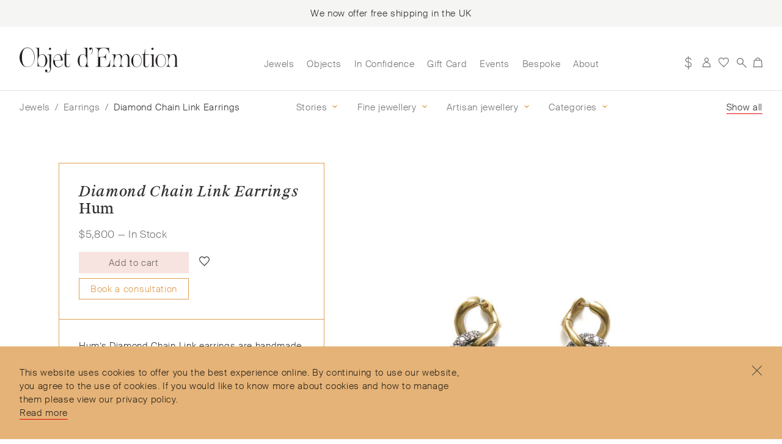

--- FILE ---
content_type: text/html; charset=UTF-8
request_url: https://objetdemotion.com/jewels/diamond-chain-link-earrings/
body_size: 31856
content:
<!doctype html>
<html class="desktop-device" lang="en-GB">
	<head>

		<!-- Google Tag Manager -->
		<script>(function(w,d,s,l,i){w[l]=w[l]||[];w[l].push({'gtm.start':
		new Date().getTime(),event:'gtm.js'});var f=d.getElementsByTagName(s)[0],
		j=d.createElement(s),dl=l!='dataLayer'?'&l='+l:'';j.async=true;j.src=
		'https://www.googletagmanager.com/gtm.js?id='+i+dl;f.parentNode.insertBefore(j,f);
		})(window,document,'script','dataLayer','GTM-58ZC7LF');</script>
		<!-- End Google Tag Manager -->

		<script type="text/javascript">
		    adroll_adv_id = "I2MANADTOVE7HJ3G4VNQP3";
		    adroll_pix_id = "FS3UA63L7JA5BGIJL724KE";
		    adroll_version = "2.0";

		    (function(w, d, e, o, a) {
		        w.__adroll_loaded = true;
		        w.adroll = w.adroll || [];
		        w.adroll.f = [ 'setProperties', 'identify', 'track' ];
		        var roundtripUrl = "https://s.adroll.com/j/" + adroll_adv_id
		                + "/roundtrip.js";
		        for (a = 0; a < w.adroll.f.length; a++) {
		            w.adroll[w.adroll.f[a]] = w.adroll[w.adroll.f[a]] || (function(n) {
		                return function() {
		                    w.adroll.push([ n, arguments ])
		                }
		            })(w.adroll.f[a])
		        }

		        e = d.createElement('script');
		        o = d.getElementsByTagName('script')[0];
		        e.async = 1;
		        e.src = roundtripUrl;
		        o.parentNode.insertBefore(e, o);
		    })(window, document);
		    adroll.track("pageView");
		</script>

				
		<meta charset="UTF-8">
		<meta http-equiv="X-UA-Compatible" content="IE=edge,chrome=1">
		<meta name="viewport" content="width=device-width,initial-scale=1,maximum-scale=5">

		<link rel="profile" href="http://gmpg.org/xfn/11">
		<link rel="pingback" href="https://objetdemotion.com/xmlrpc.php">

		<meta name="author" 					content="Objet d&#039;Emotion">
		<meta name="description" 			content="Objet d’Emotion is a curated shopping concept dreamt up by Valery Demure to nourish dialogues between jewellery and accessory lovers with the designers we admire.">
		<meta name="keywords" 				content="Objet, emotion, jewellery, luxury">

		<link rel="apple-touch-icon" sizes="180x180" href="/apple-touch-icon.png">
		<link rel="icon" type="image/png" sizes="32x32" href="/favicon-32x32.png">
		<link rel="icon" type="image/png" sizes="16x16" href="/favicon-16x16.png">
		<link rel="manifest" href="/site.webmanifest">
		<link rel="mask-icon" href="/safari-pinned-tab.svg" color="#e5b378">
		<meta name="msapplication-TileColor" content="#f7e3df">
		<meta name="theme-color" content="#ffffff">

		<link rel="preload" href="https://objetdemotion.com/wp-content/themes/storefront-child/dist/fonts/SuisseIntl-Light-WebM.woff2" as="font" crossorigin>
		<link rel="preload" href="https://objetdemotion.com/wp-content/themes/storefront-child/dist/fonts/SuisseIntl-LightItalic-WebM.woff2" as="font" crossorigin>
		<link rel="preload" href="https://objetdemotion.com/wp-content/themes/storefront-child/dist/fonts/SuisseWorks-Book-WebS.woff2" as="font" crossorigin>
		<link rel="preload" href="https://objetdemotion.com/wp-content/themes/storefront-child/dist/fonts/SuisseWorks-BookItalic-WebS.woff2" as="font" crossorigin>

		<meta name='robots' content='index, follow, max-image-preview:large, max-snippet:-1, max-video-preview:-1' />

	<!-- This site is optimized with the Yoast SEO plugin v21.8 - https://yoast.com/wordpress/plugins/seo/ -->
	<title>Diamond Chain Link Earrings &#8211; Objet d&#039;Emotion</title>
	<meta name="description" content="Objet d’Emotion is a curated shopping concept dreamt up by Valery Demure to nourish dialogues between jewellery and accessory lovers with the designers we admire." />
	<link rel="canonical" href="https://objetdemotion.com/jewels/diamond-chain-link-earrings/" />
	<meta property="og:locale" content="en_GB" />
	<meta property="og:type" content="article" />
	<meta property="og:title" content="Diamond Chain Link Earrings &#8211; Objet d&#039;Emotion" />
	<meta property="og:description" content="Objet d’Emotion is a curated shopping concept dreamt up by Valery Demure to nourish dialogues between jewellery and accessory lovers with the designers we admire." />
	<meta property="og:url" content="https://objetdemotion.com/jewels/diamond-chain-link-earrings/" />
	<meta property="og:site_name" content="Objet d&#039;Emotion" />
	<meta property="article:modified_time" content="2025-06-18T09:13:34+00:00" />
	<meta property="og:image" content="https://objetdemotion.com/wp-content/uploads/2023/06/Hum-diamond-earrings.jpg" />
	<meta property="og:image:width" content="1600" />
	<meta property="og:image:height" content="1600" />
	<meta property="og:image:type" content="image/jpeg" />
	<meta name="twitter:card" content="summary_large_image" />
	<meta name="twitter:label1" content="Est. reading time" />
	<meta name="twitter:data1" content="1 minute" />
	<script type="application/ld+json" class="yoast-schema-graph">{"@context":"https://schema.org","@graph":[{"@type":"WebPage","@id":"https://objetdemotion.com/jewels/diamond-chain-link-earrings/","url":"https://objetdemotion.com/jewels/diamond-chain-link-earrings/","name":"Diamond Chain Link Earrings &#8211; Objet d&#039;Emotion","isPartOf":{"@id":"https://objetdemotion.com/#website"},"primaryImageOfPage":{"@id":"https://objetdemotion.com/jewels/diamond-chain-link-earrings/#primaryimage"},"image":{"@id":"https://objetdemotion.com/jewels/diamond-chain-link-earrings/#primaryimage"},"thumbnailUrl":"https://objetdemotion.com/wp-content/uploads/2023/06/Hum-diamond-earrings.jpg","datePublished":"2023-06-24T15:23:55+00:00","dateModified":"2025-06-18T09:13:34+00:00","description":"Objet d’Emotion is a curated shopping concept\u2028dreamt up by Valery Demure to nourish dialogues between jewellery and accessory lovers with the designers we admire.","breadcrumb":{"@id":"https://objetdemotion.com/jewels/diamond-chain-link-earrings/#breadcrumb"},"inLanguage":"en-GB","potentialAction":[{"@type":"ReadAction","target":["https://objetdemotion.com/jewels/diamond-chain-link-earrings/"]}]},{"@type":"ImageObject","inLanguage":"en-GB","@id":"https://objetdemotion.com/jewels/diamond-chain-link-earrings/#primaryimage","url":"https://objetdemotion.com/wp-content/uploads/2023/06/Hum-diamond-earrings.jpg","contentUrl":"https://objetdemotion.com/wp-content/uploads/2023/06/Hum-diamond-earrings.jpg","width":1600,"height":1600},{"@type":"BreadcrumbList","@id":"https://objetdemotion.com/jewels/diamond-chain-link-earrings/#breadcrumb","itemListElement":[{"@type":"ListItem","position":1,"name":"Home","item":"https://objetdemotion.com/"},{"@type":"ListItem","position":2,"name":"Jewels","item":"https://objetdemotion.com/jewels/"},{"@type":"ListItem","position":3,"name":"Diamond Chain Link Earrings"}]},{"@type":"WebSite","@id":"https://objetdemotion.com/#website","url":"https://objetdemotion.com/","name":"Objet d&#039;Emotion","description":"","potentialAction":[{"@type":"SearchAction","target":{"@type":"EntryPoint","urlTemplate":"https://objetdemotion.com/?s={search_term_string}"},"query-input":"required name=search_term_string"}],"inLanguage":"en-GB"}]}</script>
	<!-- / Yoast SEO plugin. -->


<link rel='dns-prefetch' href='//stats.wp.com' />
<link rel="alternate" type="application/rss+xml" title="Objet d&#039;Emotion &raquo; Feed" href="https://objetdemotion.com/feed/" />
<link rel="alternate" type="application/rss+xml" title="Objet d&#039;Emotion &raquo; Comments Feed" href="https://objetdemotion.com/comments/feed/" />
<link rel='stylesheet' id='wc-gift-cards-blocks-integration-css' href='https://objetdemotion.com/wp-content/plugins/woocommerce-gift-cards/assets/dist/frontend/blocks.css?ver=1.16.8' type='text/css' media='all' />
<link rel='stylesheet' id='photoswipe-css' href='https://objetdemotion.com/wp-content/plugins/woocommerce/assets/css/photoswipe/photoswipe.min.css?ver=8.4.0' type='text/css' media='all' />
<link rel='stylesheet' id='photoswipe-default-skin-css' href='https://objetdemotion.com/wp-content/plugins/woocommerce/assets/css/photoswipe/default-skin/default-skin.min.css?ver=8.4.0' type='text/css' media='all' />
<style id='woocommerce-inline-inline-css' type='text/css'>
.woocommerce form .form-row .required { visibility: visible; }
</style>
<link rel='stylesheet' id='wc-gc-css-css' href='https://objetdemotion.com/wp-content/plugins/woocommerce-gift-cards/assets/css/frontend/woocommerce.css?ver=1.16.8' type='text/css' media='all' />
<link rel='stylesheet' id='dgwt-wcas-style-css' href='https://objetdemotion.com/wp-content/plugins/ajax-search-for-woocommerce-premium/assets/css/style.min.css?ver=1.26.1' type='text/css' media='all' />
<link rel='preload' as='font' type='font/woff2' crossorigin='anonymous' id='tinvwl-webfont-font-css' href='https://objetdemotion.com/wp-content/plugins/ti-woocommerce-wishlist/assets/fonts/tinvwl-webfont.woff2?ver=xu2uyi'  media='all' />
<link rel='stylesheet' id='tinvwl-webfont-css' href='https://objetdemotion.com/wp-content/plugins/ti-woocommerce-wishlist/assets/css/webfont.min.css?ver=2.9.2' type='text/css' media='all' />
<link rel='stylesheet' id='wc-sagepaydirect-css' href='https://objetdemotion.com/wp-content/plugins/woocommerce-gateway-sagepay-form/assets/css/checkout.css?ver=5.12.0' type='text/css' media='' />
<link rel='stylesheet' id='storefront-child-style-css' href='https://objetdemotion.com/wp-content/themes/storefront-child/style.css?ver=2.0.7' type='text/css' media='all' />
<script type="text/javascript" src="https://objetdemotion.com/wp-includes/js/dist/vendor/wp-polyfill-inert.min.js?ver=3.1.2" id="wp-polyfill-inert-js"></script>
<script type="text/javascript" src="https://objetdemotion.com/wp-includes/js/dist/vendor/regenerator-runtime.min.js?ver=0.14.0" id="regenerator-runtime-js"></script>
<script type="text/javascript" src="https://objetdemotion.com/wp-includes/js/dist/vendor/wp-polyfill.min.js?ver=3.15.0" id="wp-polyfill-js"></script>
<script type="text/javascript" src="https://objetdemotion.com/wp-includes/js/dist/hooks.min.js?ver=c6aec9a8d4e5a5d543a1" id="wp-hooks-js"></script>
<script type="text/javascript" src="https://stats.wp.com/w.js?ver=202603" id="woo-tracks-js"></script>
<script type="text/javascript" id="google-analytics-opt-out-js-after">
/* <![CDATA[ */
			var gaProperty = 'UA-105995010-7';
			var disableStr = 'ga-disable-' + gaProperty;
			if ( document.cookie.indexOf( disableStr + '=true' ) > -1 ) {
				window[disableStr] = true;
			}
			function gaOptout() {
				document.cookie = disableStr + '=true; expires=Thu, 31 Dec 2099 23:59:59 UTC; path=/';
				window[disableStr] = true;
			}
/* ]]> */
</script>
<script type="text/javascript" id="google-analytics-js-after">
/* <![CDATA[ */
var _gaq = _gaq || [];
		_gaq.push(
			['_setAccount', 'UA-105995010-7'], ['_gat._anonymizeIp'],
			['_setCustomVar', 1, 'logged-in', 'no', 1],
			['_trackPageview']);
/* ]]> */
</script>
<script type="text/javascript" src="https://objetdemotion.com/wp-includes/js/jquery/jquery.min.js?ver=3.7.1" id="jquery-core-js"></script>
<script type="text/javascript" src="https://objetdemotion.com/wp-includes/js/jquery/jquery-migrate.min.js?ver=3.4.1" id="jquery-migrate-js"></script>
<script type="text/javascript" id="wcumcs-frontend-script-handle-js-extra">
/* <![CDATA[ */
var wcumcs_vars_data = {"ajaxurl":"https:\/\/objetdemotion.com\/wp-admin\/admin-ajax.php","currency_change_key":"wcumcs_change_currency_code","currency_changed":"1","conversion_method":"checkout","base_currency":"GBP","base_currency_data":{"code":"GBP","name":"Pound sterling","symbol":"\u00a3","position":"left","thousand_separator":",","decimal_separator":".","number_decimals":2},"currency":"USD","currency_data":{"order":2,"name":"United States (US) dollar","symbol":"$","position":"left","thousand_separator":",","decimal_separator":".","number_decimals":"0","rate":"1.3399","api":"ecb"},"wp_nonce":"d0555516c8"};
/* ]]> */
</script>
<script type="text/javascript" src="https://objetdemotion.com/wp-content/plugins/woocommerce-ultimate-multi-currency-suite/js/wcumcs-frontend.min.js?ver=6.4.2" id="wcumcs-frontend-script-handle-js"></script>
<script type="text/javascript" src="https://objetdemotion.com/wp-content/plugins/woocommerce/assets/js/zoom/jquery.zoom.min.js?ver=1.7.21-wc.8.4.0" id="zoom-js" defer="defer" data-wp-strategy="defer"></script>
<script type="text/javascript" src="https://objetdemotion.com/wp-content/plugins/woocommerce/assets/js/flexslider/jquery.flexslider.min.js?ver=2.7.2-wc.8.4.0" id="flexslider-js" defer="defer" data-wp-strategy="defer"></script>
<script type="text/javascript" src="https://objetdemotion.com/wp-content/plugins/woocommerce/assets/js/photoswipe/photoswipe.min.js?ver=4.1.1-wc.8.4.0" id="photoswipe-js" defer="defer" data-wp-strategy="defer"></script>
<script type="text/javascript" src="https://objetdemotion.com/wp-content/plugins/woocommerce/assets/js/photoswipe/photoswipe-ui-default.min.js?ver=4.1.1-wc.8.4.0" id="photoswipe-ui-default-js" defer="defer" data-wp-strategy="defer"></script>
<script type="text/javascript" id="wc-single-product-js-extra">
/* <![CDATA[ */
var wc_single_product_params = {"i18n_required_rating_text":"Please select a rating","review_rating_required":"yes","flexslider":{"rtl":false,"animation":"slide","smoothHeight":true,"directionNav":false,"controlNav":true,"slideshow":false,"animationSpeed":500,"animationLoop":false,"allowOneSlide":false},"zoom_enabled":"1","zoom_options":[],"photoswipe_enabled":"1","photoswipe_options":{"shareEl":false,"closeOnScroll":false,"history":false,"hideAnimationDuration":0,"showAnimationDuration":0},"flexslider_enabled":"1"};
/* ]]> */
</script>
<script type="text/javascript" src="https://objetdemotion.com/wp-content/plugins/woocommerce/assets/js/frontend/single-product.min.js?ver=8.4.0" id="wc-single-product-js" defer="defer" data-wp-strategy="defer"></script>
<script type="text/javascript" src="https://objetdemotion.com/wp-content/plugins/woocommerce/assets/js/jquery-blockui/jquery.blockUI.min.js?ver=2.7.0-wc.8.4.0" id="jquery-blockui-js" data-wp-strategy="defer"></script>
<script type="text/javascript" src="https://objetdemotion.com/wp-content/plugins/woocommerce/assets/js/js-cookie/js.cookie.min.js?ver=2.1.4-wc.8.4.0" id="js-cookie-js" data-wp-strategy="defer"></script>
<script type="text/javascript" id="woocommerce-js-extra">
/* <![CDATA[ */
var woocommerce_params = {"ajax_url":"\/wp-admin\/admin-ajax.php","wc_ajax_url":"\/?wc-ajax=%%endpoint%%"};
/* ]]> */
</script>
<script type="text/javascript" src="https://objetdemotion.com/wp-content/plugins/woocommerce/assets/js/frontend/woocommerce.min.js?ver=8.4.0" id="woocommerce-js" defer="defer" data-wp-strategy="defer"></script>
<link rel="https://api.w.org/" href="https://objetdemotion.com/wp-json/" /><link rel="alternate" type="application/json" href="https://objetdemotion.com/wp-json/wp/v2/product/16198" /><link rel="EditURI" type="application/rsd+xml" title="RSD" href="https://objetdemotion.com/xmlrpc.php?rsd" />
<meta name="generator" content="WordPress 6.4.2" />
<meta name="generator" content="WooCommerce 8.4.0" />
<link rel='shortlink' href='https://objetdemotion.com/?p=16198' />
<link rel="alternate" type="application/json+oembed" href="https://objetdemotion.com/wp-json/oembed/1.0/embed?url=https%3A%2F%2Fobjetdemotion.com%2Fjewels%2Fdiamond-chain-link-earrings%2F" />
<link rel="alternate" type="text/xml+oembed" href="https://objetdemotion.com/wp-json/oembed/1.0/embed?url=https%3A%2F%2Fobjetdemotion.com%2Fjewels%2Fdiamond-chain-link-earrings%2F&#038;format=xml" />

        <script type="text/javascript">
            var originalUrl = 'https://objetdemotion.com/jewels/diamond-chain-link-earrings/';
            jQuery( document ).ready(function($) {
                setTimeout(
                    function() {
                        $('table.variations select').on('change',function() {
                            var attributes = [];
                            var allAttributesSet = true;
                            	var queryString = "";
                            	var selectName = $(this).attr('name');
                            	var url = originalUrl;
                            	
	                            $('table.variations select').each(function() {
	                                var value = $(this).val();
	                                if (value) {
	                                    attributes.push({
	                                        id: $(this).attr('name'),
	                                        value: value
	                                    });
	                                } else {
	                                   // allAttributesSet = false;
	                                }
	                            });
	
	                            //if (allAttributesSet) {
	                                $.each(attributes,function(key, val) {
	                                    	if(val.id.startsWith("attribute_pa_")){
											var attributeSlug = val.id.replace('attribute_pa_','');
											url = url + attributeSlug + '-' + val.value
											if($(this)[0] !== $(attributes).last()[0]) {
	                                        		url = url + '';
	                                    		}
	                                    	}else{
		                                   if(val.value){
		                                   		
		                                   		if(queryString){
			                                   		queryString = queryString + "&" + val.id + "=" + encodeURI(val.value);
		                                   		}else{
			                                   		queryString = "?" + val.id + "=" + encodeURI(val.value);
		                                   		}
		                                   }
	                                    	}	
	                                });
	          
	                        if(selectName.startsWith("attribute_pa_")){
	                           window.location.replace(url + queryString);
                            }else{
	                        		window.history.pushState({}, '', (url + queryString));
                            }
                        });

                    }, 1000
                )
            });
        </script>
    		<script>
			document.documentElement.className = document.documentElement.className.replace( 'no-js', 'js' );
		</script>
				<style>
			.no-js img.lazyload { display: none; }
			figure.wp-block-image img.lazyloading { min-width: 150px; }
							.lazyload, .lazyloading { opacity: 0; }
				.lazyloaded {
					opacity: 1;
					transition: opacity 400ms;
					transition-delay: 0ms;
				}
					</style>
				<style>
			.dgwt-wcas-ico-magnifier,.dgwt-wcas-ico-magnifier-handler{max-width:20px}		</style>
			<noscript><style>.woocommerce-product-gallery{ opacity: 1 !important; }</style></noscript>
				<script  type="text/javascript">
				!function(f,b,e,v,n,t,s){if(f.fbq)return;n=f.fbq=function(){n.callMethod?
					n.callMethod.apply(n,arguments):n.queue.push(arguments)};if(!f._fbq)f._fbq=n;
					n.push=n;n.loaded=!0;n.version='2.0';n.queue=[];t=b.createElement(e);t.async=!0;
					t.src=v;s=b.getElementsByTagName(e)[0];s.parentNode.insertBefore(t,s)}(window,
					document,'script','https://connect.facebook.net/en_US/fbevents.js');
			</script>
			<!-- WooCommerce Facebook Integration Begin -->
			<script  type="text/javascript">

				fbq('init', '642623856675622', {}, {
    "agent": "woocommerce-8.4.0-3.1.9"
});

				fbq( 'track', 'PageView', {
    "source": "woocommerce",
    "version": "8.4.0",
    "pluginVersion": "3.1.9"
} );

				document.addEventListener( 'DOMContentLoaded', function() {
					jQuery && jQuery( function( $ ) {
						// Insert placeholder for events injected when a product is added to the cart through AJAX.
						$( document.body ).append( '<div class=\"wc-facebook-pixel-event-placeholder\"></div>' );
					} );
				}, false );

			</script>
			<!-- WooCommerce Facebook Integration End -->
			
	</head>

																																																		
	<body class="product-template-default single single-product postid-16198 theme-storefront woocommerce woocommerce-page woocommerce-no-js tinvwl-theme-style group-blog storefront-full-width-content storefront-secondary-navigation right-sidebar woocommerce-active">

	<!-- Google Tag Manager (noscript) -->
	<noscript><iframe   data-src="https://www.googletagmanager.com/ns.html?id=GTM-58ZC7LF" class="invisible-tag lazyload" src="[data-uri]"></iframe></noscript>
	<!-- End Google Tag Manager (noscript) -->

		<!-- V A R I A B L E S ------------------------------------------------>


								
		
		
		
		
																		
				
						




		<!-- N A V I G A T I O N ---------------------------------------------->


		
		<div id="page" class="hfeed site">
			

			<!-- Banner ------------------------------------------------------->

							<div class="shipping-banner">
					<p>We now offer free shipping in the UK</p>
				</div>
			

			<!-- Header ------------------------------------------------------->

			<header id="masthead" class="site-header long-menu" role="banner" style="">
						<a class="skip-link screen-reader-text" href="#site-navigation">Skip to navigation</a>
		<a class="skip-link screen-reader-text" href="#content">Skip to content</a>
				<div class="site-branding">
			<a class="animsition-link " data-animsition-out-class="fade-out" data-animsition-out-duration="750" href="https://objetdemotion.com/home" rel="home">
				<svg title="Objet d'Emotion Logo" viewBox="44 224.5 410.4 64.2">
	<path fill="#231F20" d="M81.4,238.7c-1.3-3.7-3.2-6.8-5.5-9.3c-3.3-3.3-7.2-5-11.9-5c-5.7,0-10.6,2.9-14.6,8.6
		c-3.6,5.1-5.4,10.7-5.4,16.6c0,6.4,1.7,12.1,5.1,16.9c3.8,5.5,8.8,8.3,14.9,8.3c4.6,0,8.5-1.6,11.7-4.8c2.3-2.3,4.2-5.5,5.6-9.3
		c1.3-3.5,1.9-7.2,1.9-11C83.2,246,82.7,242.3,81.4,238.7L81.4,238.7L81.4,238.7z M78.1,266c-3.3,5.5-7.8,8.2-13.6,8.2
		c-9.5,0-14.2-8.1-14.2-24.4s4.7-24.4,13.9-24.4c5.8,0,10.4,2.8,13.7,8.4c2.8,4.7,4.2,10.1,4.2,16.2C82.2,256,80.8,261.4,78.1,266
		L78.1,266L78.1,266z M112.1,246.8c-2.6-3.5-5.7-5.1-9.4-5.1c-3.3,0-6,1.2-8.1,3.7v-20.7c-1.9,0.5-5.1,0.7-10,0.7v0.4
		c2.1,0,3.5,0.4,4.4,1s1.4,2,1.4,3.8v43.9h0.4c0.5-1.5,1.2-2.2,2.2-2.2c0.5,0,1.1,0.2,2.1,0.6c0.8,0.4,1.7,0.7,2.4,1.1
		c1.2,0.6,2.7,0.8,4.2,0.8c4.1,0,7.5-1.6,10.1-4.8c2.7-3.2,4-7.2,4-12C115.8,253.8,114.6,250,112.1,246.8L112.1,246.8L112.1,246.8z
		 M101.5,274.1c-3.6,0-6.3-1.8-8-5.3c-1.3-2.7-2.1-6.1-2.1-10.1c0-4.1,0.7-7.6,2.2-10.5c1.9-3.7,4.7-5.6,8.5-5.6
		c6,0,8.9,5.3,8.9,15.9C111.1,268.8,107.9,274.1,101.5,274.1L101.5,274.1L101.5,274.1z M122.7,225c-1.9,0-2.8,0.9-2.8,2.7
		c0,0.7,0.3,1.4,0.8,2c0.6,0.6,1.2,0.8,2,0.8s1.4-0.3,2-0.8c0.6-0.6,0.8-1.2,0.8-2C125.6,225.8,124.6,225,122.7,225L122.7,225
		L122.7,225z M125.6,241.6c-2.2,0.5-5.3,0.7-9.4,0.7v0.4c2,0,3.4,0.5,4.1,1.2c0.7,0.7,1.1,2,1.1,3.6v25.6c0,0.9,0.4,2.2,1,3.9
		c0.7,1.7,1,3,1,4c0,2.2-0.7,3.8-2.1,5c-1.3,1.3-3.1,2-5.1,2c-1.1,0-1.8-0.2-1.8-0.7c0-0.2,0.3-0.7,0.8-1.2c0.6-0.6,0.8-1.2,0.8-2
		c0-0.8-0.3-1.6-0.8-2.2c-0.6-0.6-1.3-0.9-2.2-0.9c-1,0-1.8,0.3-2.3,0.9c-0.6,0.6-0.8,1.3-0.8,2.2c0,1.4,0.7,2.6,2.1,3.5
		c1.1,0.7,2.6,1,4.2,1c3,0,5.3-1.1,7-3.3c1.5-2.1,2.2-4.6,2.2-7.9L125.6,241.6L125.6,241.6z M155.3,265.5c-1.9,5.7-5.5,8.6-10.8,8.6
		c-6,0-9-5.1-9-15.5v-0.8h20.3c-0.3-4.3-1.3-7.9-3.1-10.8c-2.2-3.6-5.2-5.4-9.1-5.4c-3.9,0-7.1,2.1-9.5,6.2
		c-2.2,3.6-3.3,7.4-3.3,11.7c0,4.2,1.1,7.8,3.3,10.8c2.4,3.4,5.7,5,9.8,5c3,0,5.5-0.8,7.6-2.5c2.1-1.7,3.6-4,4.3-7.1H155.3
		L155.3,265.5z M131.8,257.2c0.4-4,1.6-7.4,3.6-10.1c2.1-3,4.6-4.5,7.5-4.5c3.3,0,5.5,1.7,6.7,5.1c0.7,2.2,1.1,5.2,1.1,9.4
		L131.8,257.2L131.8,257.2z M175.1,265.1c-0.1,5.8-2.1,8.7-5.8,8.7c-1.3,0-2.4-0.5-3.3-1.3c-0.8-0.9-1.2-2.1-1.2-3.6v-25.8h9.7v-0.8
		h-9.7v-13.7h-0.7c-0.4,5.9-1,9.6-2,11.3c-0.9,1.7-2.8,2.5-5.5,2.6v0.6h3.9v25.1c0,4.6,2.7,6.9,8,6.9c4.5,0,6.7-3.4,6.9-10H175.1
		L175.1,265.1z M223.7,273.5c-3-0.4-4.5-2.2-4.5-5.3v-43.5c-2.2,0.5-5.4,0.7-9.9,0.7v0.4c3.8,0.1,5.7,1.9,5.7,5.4v14.4
		c-2-2.7-4.5-4-7.7-4c-3.3,0-6.3,1.4-8.8,4.3c-2.8,3.2-4.2,7.3-4.2,12.2c0,5.2,1.3,9.4,3.9,12.4c2.3,2.8,5.3,4.2,8.8,4.2
		c2.7,0,5.4-1.3,7.9-3.8v3.8l0.4-0.1c2.2-0.5,5-0.7,8.3-0.7L223.7,273.5L223.7,273.5z M215.3,269.2c-2.2,3.3-4.9,5-8.1,5
		c-3.1,0-5.1-1.5-6.5-4.5c-1-2.4-1.6-6.3-1.6-11.4c0-5.6,0.7-9.6,2-12.2c1.3-2.5,3.4-3.7,6.3-3.7c3.6,0,6.4,2,8.3,6
		c1.6,3.2,2.4,6.7,2.4,10.7C218.1,262.9,217.1,266.2,215.3,269.2L215.3,269.2L215.3,269.2z M232.1,226.5c-1-1.3-2.4-2-4.4-2
		c-2.3,0-3.6,1-3.6,3.2c0,1.8,0.9,2.6,2.8,2.6c1.8,0,2.7-0.7,2.7-2.2c0-0.7,0.3-1.1,0.7-1.1c0.2,0,0.4,0.1,0.6,0.3
		c0.9,0.8,1.4,2.2,1.4,4.2c0,3.9-1.5,7.2-4.5,10l0.5,0.5c3.5-3.2,5.1-6.6,5.1-10.6C233.6,229.4,233.1,227.8,232.1,226.5L232.1,226.5
		z M278,256.2c-0.9,5.3-1.9,9-3,11.2c-2,3.9-4.9,5.9-8.8,5.9h-6.9c-3.1,0-5-0.1-5.5-0.4c-1-0.6-1.6-2.1-1.6-4.5V249h6.8
		c2.3,0,4.3,0.7,5.7,2.1c1.4,1.4,2.2,3.4,2.2,5.9h0.4v-17.1H267c-0.5,5.6-3,8.3-7.6,8.3h-11.3v-9.1c0-8.6,3.7-12.9,11.3-12.9h3.9
		c3.9,0,7,1.5,9.1,4.5c1.7,2.3,2.6,5.5,2.9,9.5h0.4l-0.6-14.8h-35.4v0.4c3.2,0.4,5.2,1.2,6.2,2.5c0.7,0.9,1.1,2.6,1.1,5.1v36.3
		c0,2.2-2.3,3.6-6.9,3.9v0.4h37.6c0.4-9.2,0.6-15.1,0.6-18L278,256.2L278,256.2z M332.1,273.7c-2.8,0-4.2-1.2-4.2-3.6v-17.2
		c0-7.8-2.7-11.7-8.2-11.7c-5,0-8.6,2.4-10.7,7.3c-0.2-2.3-0.9-4.2-2.4-5.4c-1.4-1.2-3.1-1.9-5.1-1.9c-4.4,0-7.7,2-9.8,5.9v-5.6
		c-2.3,0.5-5.6,0.7-9.9,0.7v0.4c3.8,0.1,5.7,1.7,5.7,4.9v18.1c0,2.1-0.6,3.8-1.6,5.4c-1,1.6-2.4,2.4-4.1,2.5v0.4h12.9v-0.4
		c-2.1-0.2-3.6-1-4.7-2.4c-1.1-1.5-1.7-3.3-1.7-5.5v-1.2c0-6.2,1-11.3,3.1-15.5c2.1-4.2,4.6-6.3,7.6-6.3c4.4,0,6.6,3.4,6.6,10.2
		v12.8c0,2.1-0.6,3.8-1.6,5.4s-2.4,2.4-4.1,2.5v0.4h12.9v-0.4c-2.1-0.2-3.6-1-4.7-2.4c-1.1-1.5-1.7-3.3-1.7-5.5v-1.2
		c0-5.6,0.8-10.4,2.4-14.3c2.1-5,4.9-7.5,8.4-7.5c4.3,0,6.5,3.4,6.5,10.2v17.1c0,2.2-1.4,3.5-4.2,3.6v0.4h12.6V273.7L332.1,273.7z
		 M355.9,246.2c-2.4-3.2-5.5-4.8-9.4-4.8c-3.5,0-6.6,1.7-9.5,5.1c-2.8,3.5-4.3,7.3-4.3,11.7c0,5,1.5,9.1,4.4,12.3
		c2.7,3,5.8,4.5,9.4,4.5c3.6,0,6.7-1.6,9.3-4.7c2.5-3.1,3.7-7.1,3.7-12.1S358.3,249.4,355.9,246.2L355.9,246.2z M354.8,270.2
		c-2.2,2.7-5,4.1-8.2,4.1c-6.1,0-9.2-5.3-9.2-16s3.1-16,9.2-16c3.3,0,6.1,1.4,8.3,4.2c2.4,3,3.6,6.9,3.6,11.8
		C358.4,263.2,357.2,267.2,354.8,270.2L354.8,270.2L354.8,270.2z M378.7,265.1c-0.1,5.8-2.1,8.7-5.8,8.7c-1.3,0-2.4-0.5-3.3-1.3
		c-0.8-0.9-1.2-2.1-1.2-3.6v-25.8h9.7v-0.8h-9.7v-13.7h-0.7c-0.4,5.9-1,9.6-2,11.3c-0.9,1.7-2.8,2.5-5.5,2.6v0.6h3.9v25.1
		c0,4.6,2.7,6.9,8,6.9c4.5,0,6.7-3.4,6.9-10H378.7L378.7,265.1z M387.4,225c-1.9,0-2.8,0.9-2.8,2.7c0,0.7,0.3,1.4,0.8,2
		c0.6,0.6,1.2,0.8,2,0.8s1.4-0.3,2-0.8c0.6-0.6,0.8-1.2,0.8-2C390.3,225.8,389.4,225,387.4,225L387.4,225L387.4,225z M394.6,273.7
		c-2.9,0-4.3-1.2-4.3-3.6v-28.5c-2.2,0.5-5.4,0.7-9.5,0.7v0.4c3.6,0.1,5.4,2,5.4,5.5V270c0,2.2-1.5,3.5-4.5,3.6v0.4h12.9V273.7
		L394.6,273.7z M418.4,246.2c-2.4-3.2-5.5-4.8-9.4-4.8c-3.5,0-6.6,1.7-9.5,5.1c-2.8,3.5-4.3,7.3-4.3,11.7c0,5,1.5,9.1,4.4,12.3
		c2.7,3,5.8,4.5,9.4,4.5c3.6,0,6.7-1.6,9.3-4.7s3.7-7.1,3.7-12.1S420.8,249.4,418.4,246.2L418.4,246.2z M417.2,270.2
		c-2.2,2.7-5,4.1-8.2,4.1c-6.1,0-9.2-5.3-9.2-16s3.1-16,9.2-16c3.3,0,6.1,1.4,8.3,4.2c2.4,3,3.6,6.9,3.6,11.8
		C421,263.2,419.8,267.2,417.2,270.2L417.2,270.2L417.2,270.2z M454.6,273.7c-2.9,0-4.3-1.2-4.3-3.6v-17.2c0-7.8-3-11.6-9.1-11.6
		c-4,0-7.1,2-9.2,5.9v-5.6c-2,0.5-5.2,0.7-9.9,0.7v0.4c3.8,0.1,5.7,1.7,5.7,4.9v18.1c0,2.2-0.6,3.9-1.6,5.4c-1,1.5-2.4,2.3-4.1,2.5
		v0.4H435v-0.4c-2.1-0.2-3.6-1-4.8-2.4c-1.1-1.5-1.7-3.3-1.7-5.5v-1.2c0-6.7,1.1-12.2,3.5-16.3c2.1-3.6,4.6-5.5,7.6-5.5
		c4.3,0,6.4,3.4,6.4,10.2V270c0,2.2-1.4,3.5-4.3,3.6v0.4h12.8L454.6,273.7L454.6,273.7z"/>
</svg>			</a>
		</div>
		<div class="storefront-primary-navigation">		<a href="javascript:void(0);" class="menuToggle">
			<div class="mobile-cross">Close</div>
		</a>
		<div class="mobile-navigation-elements">
			<ul>
				<li class="icon-link">
        <div class="wcumcs-switcher-buttons wcumcs-container">
            <p class="wcumcs-text"></p>
            <ul class="wcumcs-list">
                <li class="wcumcs-list-item"><a data-wcumcs-currency="GBP" class="wcumcs-list-item-link " href="" onclick="return false;">GBP</a></li><li class="wcumcs-list-item"><a data-wcumcs-currency="USD" class="wcumcs-list-item-link selected" href="" onclick="return false;">USD</a></li><li class="wcumcs-list-item"><a data-wcumcs-currency="EUR" class="wcumcs-list-item-link " href="" onclick="return false;">EUR</a></li>            </ul>
        </div>

        </li>
				<li class="icon-link"><a href="https://objetdemotion.com/my-account"><svg title="Account" viewBox="0 0 11 18">
<path d="M5.8,8c1.5-0.2,2.7-1.4,2.7-3c0-1.7-1.3-3-3-3s-3,1.3-3,3c0,1.5,1.2,2.8,2.7,3C2.3,8.2,0,10.6,0,13.5V15h11v-1.5
	C11,10.6,8.7,8.2,5.8,8z M3.5,5c0-1.1,0.9-2,2-2s2,0.9,2,2s-0.9,2-2,2S3.5,6.1,3.5,5z M10,14H1v-0.5C1,11,3,9,5.5,9s4.5,2,4.5,4.5
	V14z"/>
</svg></a></li>
				<li class="objet-wishlist icon-link"><a href="https://objetdemotion.com/wishlist"><svg title="Wishlist" viewBox="0 0 14 18">
	<path d="M7,15l-0.9-1c-3.8-3.5-6-5.6-6-8.2C0,3.6,1.7,2,3.8,2C5,2,6.2,2.5,6.9,3.4L7,3.5l0.1-0.1C7.8,2.5,9,2,10.2,2
		C12.3,2,14,3.6,14,5.8c0,2.6-2.2,4.7-6,8.2L7,15z M3.8,3C2.2,3,1,4.2,1,5.8C1,8,3.1,10,6.8,13.4L7,13.6l0.2-0.2
		C10.9,10,13,8.1,13,5.8C13,4.2,11.8,3,10.2,3C9.3,3,8.4,3.4,7.8,4.1L7,5.1l-0.8-1C5.6,3.4,4.7,3,3.8,3z"/>
</svg></a></li>
			</ul>
		</div>
		<nav id="site-navigation" class="main-navigation" role="navigation" aria-label="Primary Navigation">
			<div class="primary-navigation"><ul id="menu-main-menu" class="menu"><li id="menu-item-620" class="menu-item menu-item-type-post_type menu-item-object-page current_page_parent menu-item-620"><a href="https://objetdemotion.com/jewels/">Jewels</a></li>
<li id="menu-item-5306" class="menu-item menu-item-type-custom menu-item-object-custom menu-item-5306"><a href="/objects/">Objects</a></li>
<li id="menu-item-17194" class="menu-item menu-item-type-post_type menu-item-object-page menu-item-17194"><a href="https://objetdemotion.com/in-confidence/">In Confidence</a></li>
<li id="menu-item-5530" class="menu-item menu-item-type-custom menu-item-object-custom menu-item-5530"><a href="/gift-card">Gift Card</a></li>
<li id="menu-item-56" class="menu-item menu-item-type-post_type menu-item-object-page menu-item-56"><a href="https://objetdemotion.com/events/">Events</a></li>
<li id="menu-item-4664" class="menu-item menu-item-type-post_type menu-item-object-page menu-item-4664"><a href="https://objetdemotion.com/bespoke/">Bespoke</a></li>
<li id="menu-item-50" class="menu-item menu-item-type-post_type menu-item-object-page menu-item-50"><a href="https://objetdemotion.com/about/">About</a></li>
</ul></div>		</nav>
		</div>		<ul class="site-header-cart menu">
			<li class="objet-currency-switcher icon-link">
        <div class="wcumcs-switcher-buttons wcumcs-container">
            <p class="wcumcs-text"></p>
            <ul class="wcumcs-list">
                <li class="wcumcs-list-item"><a data-wcumcs-currency="GBP" class="wcumcs-list-item-link " href="" onclick="return false;">GBP</a></li><li class="wcumcs-list-item"><a data-wcumcs-currency="USD" class="wcumcs-list-item-link selected" href="" onclick="return false;">USD</a></li><li class="wcumcs-list-item"><a data-wcumcs-currency="EUR" class="wcumcs-list-item-link " href="" onclick="return false;">EUR</a></li>            </ul>
        </div>

        </li>
			<li class="objet-account icon-link"><a class="animsition-link " data-animsition-out-class="fade-out" data-animsition-out-duration="750" href="https://objetdemotion.com/my-account"><svg title="Account" viewBox="0 0 11 18">
<path d="M5.8,8c1.5-0.2,2.7-1.4,2.7-3c0-1.7-1.3-3-3-3s-3,1.3-3,3c0,1.5,1.2,2.8,2.7,3C2.3,8.2,0,10.6,0,13.5V15h11v-1.5
	C11,10.6,8.7,8.2,5.8,8z M3.5,5c0-1.1,0.9-2,2-2s2,0.9,2,2s-0.9,2-2,2S3.5,6.1,3.5,5z M10,14H1v-0.5C1,11,3,9,5.5,9s4.5,2,4.5,4.5
	V14z"/>
</svg></a></li>
			<li class="objet-wishlist icon-link"><a class="animsition-link " data-animsition-out-class="fade-out" data-animsition-out-duration="750" href="https://objetdemotion.com/wishlist"><svg title="Wishlist" viewBox="0 0 14 18">
	<path d="M7,15l-0.9-1c-3.8-3.5-6-5.6-6-8.2C0,3.6,1.7,2,3.8,2C5,2,6.2,2.5,6.9,3.4L7,3.5l0.1-0.1C7.8,2.5,9,2,10.2,2
		C12.3,2,14,3.6,14,5.8c0,2.6-2.2,4.7-6,8.2L7,15z M3.8,3C2.2,3,1,4.2,1,5.8C1,8,3.1,10,6.8,13.4L7,13.6l0.2-0.2
		C10.9,10,13,8.1,13,5.8C13,4.2,11.8,3,10.2,3C9.3,3,8.4,3.4,7.8,4.1L7,5.1l-0.8-1C5.6,3.4,4.7,3,3.8,3z"/>
</svg></a></li>
			<li class="objet-search icon-link js-search-toggle"><a href="#"><svg viewBox="0 0 13 13">
<path d="M13,12.2l-5-5c0.6-0.8,1-1.7,1-2.8C9,2,7,0,4.5,0S0,2,0,4.5S2,9,4.5,9c1,0,2-0.4,2.8-1l5,5L13,12.2z M1,4.5
	C1,2.6,2.6,1,4.5,1S8,2.6,8,4.5C8,6.4,6.4,8,4.5,8S1,6.4,1,4.5z"/>
</svg>
</a></li>
			<li class=" icon-link">
				<a class="animsition-link " data-animsition-out-class="fade-out" data-animsition-out-duration="750" href="https://objetdemotion.com/cart/" title="View your shopping cart"><svg title="Bag" viewBox="0 0 11.9 18">
<path d="M11.1,5.2H9.2C9.2,3.4,7.8,2,6,2S2.7,3.4,2.7,5.2H0.8L0,15h11.9L11.1,5.2z M6,3c1.2,0,2.2,1,2.2,2.2H3.7C3.7,4,4.7,3,6,3z
	 M1.1,14l0.6-7.8h8.5l0.6,7.8H1.1z"/>
</svg>
</a>
			</li>
			<li class="mobile-burger">
				<a href="javascript:void(0);" class="menuToggle">
					<div class="burger-wrapper">
						<div class="burger">Menu</div>
					</div>
				</a>
			</li>
			<!-- <li><div class="widget woocommerce widget_shopping_cart"><div class="widget_shopping_cart_content"></div></div></li> -->
		</ul>
						<div class="mobile-menu-overlay"></div>
				<div  class="dgwt-wcas-search-wrapp dgwt-wcas-no-submit woocommerce dgwt-wcas-style-solaris js-dgwt-wcas-layout-classic dgwt-wcas-layout-classic js-dgwt-wcas-mobile-overlay-disabled">
		<form class="dgwt-wcas-search-form" role="search" action="https://objetdemotion.com/" method="get">
		<div class="dgwt-wcas-sf-wrapp">
							<svg class="dgwt-wcas-ico-magnifier" xmlns="http://www.w3.org/2000/svg"
					 xmlns:xlink="http://www.w3.org/1999/xlink" x="0px" y="0px"
					 viewBox="0 0 51.539 51.361" xml:space="preserve">
		             <path 						 d="M51.539,49.356L37.247,35.065c3.273-3.74,5.272-8.623,5.272-13.983c0-11.742-9.518-21.26-21.26-21.26 S0,9.339,0,21.082s9.518,21.26,21.26,21.26c5.361,0,10.244-1.999,13.983-5.272l14.292,14.292L51.539,49.356z M2.835,21.082 c0-10.176,8.249-18.425,18.425-18.425s18.425,8.249,18.425,18.425S31.436,39.507,21.26,39.507S2.835,31.258,2.835,21.082z"/>
				</svg>
							<label class="screen-reader-text"
				   for="dgwt-wcas-search-input-1">Products search</label>

			<input id="dgwt-wcas-search-input-1"
				   type="search"
				   class="dgwt-wcas-search-input"
				   name="s"
				   value=""
				   placeholder="Search"
				   autocomplete="off"
							/>
			<div class="dgwt-wcas-preloader"></div>

			<div class="dgwt-wcas-voice-search"></div>

			
			<input type="hidden" name="post_type" value="product"/>
			<input type="hidden" name="dgwt_wcas" value="1"/>

			
					</div>
	</form>
</div>
			</header>



			<!-- Dropdown ----------------------------------------------------->

			<nav class="dropdown-menu dropdown-menu--jewels js-jewels-dropdown long-menu">

				<a href="javascript:void(0);" class="dropdownToggle">
					<div class="mobile-cross">Close</div>
				</a>

				<ul class="dropdown-menu__inside">

					<li class="filter__unit">
						<h3><a class="animsition-link underlined-links" data-animsition-out-class="fade-out" data-animsition-out-duration="750" href="https://objetdemotion.com/jewels/">Show all pieces</a></h3>
					</li>

					
		<li class="filter__unit">
			<h3>Stories</h3>
							<div class="filter__content">
					<ul>
													<li><h5><a class="animsition-link " data-animsition-out-class="fade-out" data-animsition-out-duration="750" href="https://objetdemotion.com/story/conceptual-arts/">Conceptual Arts</a></h5></li>
													<li><h5><a class="animsition-link " data-animsition-out-class="fade-out" data-animsition-out-duration="750" href="https://objetdemotion.com/story/super-stoned/">Super Stoned</a></h5></li>
													<li><h5><a class="animsition-link " data-animsition-out-class="fade-out" data-animsition-out-duration="750" href="https://objetdemotion.com/story/heavenly-bodies/">Heavenly Bodies</a></h5></li>
													<li><h5><a class="animsition-link " data-animsition-out-class="fade-out" data-animsition-out-duration="750" href="https://objetdemotion.com/story/botanical-beauties/">Botanical Beauties</a></h5></li>
													<li><h5><a class="animsition-link " data-animsition-out-class="fade-out" data-animsition-out-duration="750" href="https://objetdemotion.com/story/bronze-collectibles/">Bronze Collectibles</a></h5></li>
													<li><h5><a class="animsition-link " data-animsition-out-class="fade-out" data-animsition-out-duration="750" href="https://objetdemotion.com/story/cultural-connections/">Cultural Connections</a></h5></li>
													<li><h5><a class="animsition-link " data-animsition-out-class="fade-out" data-animsition-out-duration="750" href="https://objetdemotion.com/story/fluid-forms/">Fluid Forms</a></h5></li>
													<li><h5><a class="animsition-link " data-animsition-out-class="fade-out" data-animsition-out-duration="750" href="https://objetdemotion.com/story/intoxicating-colours/">Intoxicating Colours</a></h5></li>
													<li><h5><a class="animsition-link " data-animsition-out-class="fade-out" data-animsition-out-duration="750" href="https://objetdemotion.com/story/tactile-textures/">Tactile Textures</a></h5></li>
													<li><h5><a class="animsition-link " data-animsition-out-class="fade-out" data-animsition-out-duration="750" href="https://objetdemotion.com/story/timeless-treasures/">Timeless Treasures</a></h5></li>
													<li><h5><a class="animsition-link " data-animsition-out-class="fade-out" data-animsition-out-duration="750" href="https://objetdemotion.com/story/visionary-volumes/">Visionary Volumes</a></h5></li>
											</ul>
				</div>
					</li>

		<li class="filter__unit">
			<h3>Fine jewellery</h3>
							<div class="filter__content">
					<ul>
													<li><h5><a class="animsition-link " data-animsition-out-class="fade-out" data-animsition-out-duration="750" href="https://objetdemotion.com/jewels/designer/aaltas/">Aaltas</a></h5></li>
													<li><h5><a class="animsition-link " data-animsition-out-class="fade-out" data-animsition-out-duration="750" href="https://objetdemotion.com/jewels/designer/cultus-artem/">Cultus Artem</a></h5></li>
													<li><h5><a class="animsition-link " data-animsition-out-class="fade-out" data-animsition-out-duration="750" href="https://objetdemotion.com/jewels/designer/fernando-jorge/">Fernando Jorge</a></h5></li>
													<li><h5><a class="animsition-link " data-animsition-out-class="fade-out" data-animsition-out-duration="750" href="https://objetdemotion.com/jewels/designer/hum/">Hum</a></h5></li>
													<li><h5><a class="animsition-link " data-animsition-out-class="fade-out" data-animsition-out-duration="750" href="https://objetdemotion.com/jewels/designer/ina-beissner/">Ina Beissner</a></h5></li>
													<li><h5><a class="animsition-link " data-animsition-out-class="fade-out" data-animsition-out-duration="750" href="https://objetdemotion.com/jewels/designer/irit-design/">Irit Design</a></h5></li>
													<li><h5><a class="animsition-link " data-animsition-out-class="fade-out" data-animsition-out-duration="750" href="https://objetdemotion.com/jewels/designer/kloto/">Kloto</a></h5></li>
													<li><h5><a class="animsition-link " data-animsition-out-class="fade-out" data-animsition-out-duration="750" href="https://objetdemotion.com/jewels/designer/nada-ghazal/">Nada Ghazal</a></h5></li>
													<li><h5><a class="animsition-link " data-animsition-out-class="fade-out" data-animsition-out-duration="750" href="https://objetdemotion.com/jewels/designer/penelope/">Penelope</a></h5></li>
													<li><h5><a class="animsition-link " data-animsition-out-class="fade-out" data-animsition-out-duration="750" href="https://objetdemotion.com/jewels/designer/rachel-quinn/">Rachel Quinn</a></h5></li>
													<li><h5><a class="animsition-link " data-animsition-out-class="fade-out" data-animsition-out-duration="750" href="https://objetdemotion.com/jewels/designer/sauer/">Sauer</a></h5></li>
													<li><h5><a class="animsition-link " data-animsition-out-class="fade-out" data-animsition-out-duration="750" href="https://objetdemotion.com/jewels/designer/silvia-furmanovich/">Silvia Furmanovich</a></h5></li>
													<li><h5><a class="animsition-link " data-animsition-out-class="fade-out" data-animsition-out-duration="750" href="https://objetdemotion.com/jewels/designer/talkative/">Talkative</a></h5></li>
													<li><h5><a class="animsition-link " data-animsition-out-class="fade-out" data-animsition-out-duration="750" href="https://objetdemotion.com/jewels/designer/van-gelder/">Van Gelder</a></h5></li>
											</ul>
				</div>
					</li>

		<li class="filter__unit">
			<h3>Artisan jewellery</h3>
							<div class="filter__content">
					<ul>
													<li><h5><a class="animsition-link " data-animsition-out-class="fade-out" data-animsition-out-duration="750" href="https://objetdemotion.com/jewels/designer/ambroise-degeneve/">Ambroise Degenève</a></h5></li>
													<li><h5><a class="animsition-link " data-animsition-out-class="fade-out" data-animsition-out-duration="750" href="https://objetdemotion.com/jewels/designer/catherine-le-gal/">Catherine Le Gal</a></h5></li>
													<li><h5><a class="animsition-link " data-animsition-out-class="fade-out" data-animsition-out-duration="750" href="https://objetdemotion.com/jewels/designer/franca-berr/">Franca Berr</a></h5></li>
													<li><h5><a class="animsition-link " data-animsition-out-class="fade-out" data-animsition-out-duration="750" href="https://objetdemotion.com/jewels/designer/gala-colivet-dennison/">Gala Colivet Dennison</a></h5></li>
													<li><h5><a class="animsition-link " data-animsition-out-class="fade-out" data-animsition-out-duration="750" href="https://objetdemotion.com/jewels/designer/julie-cohn/">Julie Cohn</a></h5></li>
													<li><h5><a class="animsition-link " data-animsition-out-class="fade-out" data-animsition-out-duration="750" href="https://objetdemotion.com/jewels/designer/oblik-atelier/">Oblik Atelier</a></h5></li>
													<li><h5><a class="animsition-link " data-animsition-out-class="fade-out" data-animsition-out-duration="750" href="https://objetdemotion.com/jewels/designer/stephanie-schneider/">Stephanie Schneider</a></h5></li>
													<li><h5><a class="animsition-link " data-animsition-out-class="fade-out" data-animsition-out-duration="750" href="https://objetdemotion.com/jewels/designer/vintage-edit/">Vintage Edit</a></h5></li>
																							</ul>
				</div>
					</li>

		<li class="filter__unit">
			<h3>Categories</h3>
							<div class="filter__content">
					<ul>
													<li><h5><a class="animsition-link " data-animsition-out-class="fade-out" data-animsition-out-duration="750" href="https://objetdemotion.com/product-category/bracelet/">Bracelet</a></h5></li>
													<li><h5><a class="animsition-link " data-animsition-out-class="fade-out" data-animsition-out-duration="750" href="https://objetdemotion.com/product-category/brooch/">Brooch</a></h5></li>
													<li><h5><a class="animsition-link " data-animsition-out-class="fade-out" data-animsition-out-duration="750" href="https://objetdemotion.com/product-category/charm/">Charm</a></h5></li>
													<li><h5><a class="animsition-link " data-animsition-out-class="fade-out" data-animsition-out-duration="750" href="https://objetdemotion.com/product-category/earrings/">Earrings</a></h5></li>
													<li><h5><a class="animsition-link " data-animsition-out-class="fade-out" data-animsition-out-duration="750" href="https://objetdemotion.com/product-category/jewellery/">Jewellery</a></h5></li>
													<li><h5><a class="animsition-link " data-animsition-out-class="fade-out" data-animsition-out-duration="750" href="https://objetdemotion.com/product-category/millinery/">Millinery</a></h5></li>
													<li><h5><a class="animsition-link " data-animsition-out-class="fade-out" data-animsition-out-duration="750" href="https://objetdemotion.com/product-category/necklace/">Necklace</a></h5></li>
													<li><h5><a class="animsition-link " data-animsition-out-class="fade-out" data-animsition-out-duration="750" href="https://objetdemotion.com/product-category/one-of-a-kind/">One-of-a-kind</a></h5></li>
													<li><h5><a class="animsition-link " data-animsition-out-class="fade-out" data-animsition-out-duration="750" href="https://objetdemotion.com/product-category/pendant/">Pendant</a></h5></li>
													<li><h5><a class="animsition-link " data-animsition-out-class="fade-out" data-animsition-out-duration="750" href="https://objetdemotion.com/product-category/ring/">Ring</a></h5></li>
													<li><h5><a class="animsition-link " data-animsition-out-class="fade-out" data-animsition-out-duration="750" href="https://objetdemotion.com/product-category/vintage-edit/">vintage edit</a></h5></li>
											</ul>
				</div>
					</li>

	
				</ul>

			</nav>

			<nav class="dropdown-menu dropdown-menu--objects js-objects-dropdown long-menu">

				<a href="javascript:void(0);" class="dropdownToggle">
					<div class="mobile-cross">Close</div>
				</a>

				<ul class="dropdown-menu__inside">

					<li class="filter__unit">
						<h3><a class="animsition-link underlined-links" data-animsition-out-class="fade-out" data-animsition-out-duration="750" href="https://objetdemotion.com/objects/">Show all</a></h3>
					</li>

					
		<li class="filter__unit">
			<h3>Categories</h3>
							<div class="filter__content">
					<ul>
													<li><h5><a class="animsition-link " data-animsition-out-class="fade-out" data-animsition-out-duration="750" href="https://objetdemotion.com/product-category/objects/home/">Home</a></h5></li>
													<li><h5><a class="animsition-link " data-animsition-out-class="fade-out" data-animsition-out-duration="750" href="https://objetdemotion.com/product-category/objects/accessories/">Accessories</a></h5></li>
											</ul>
				</div>
					</li>

		<li class="filter__unit">
			<h3>Designers & Artists</h3>
							<div class="filter__content">
					<ul>
													<li><h5><a class="animsition-link " data-animsition-out-class="fade-out" data-animsition-out-duration="750" href="https://objetdemotion.com/objects/designers-artists/alissa-volchkova/">Alissa Volchkova</a></h5></li>
													<li><h5><a class="animsition-link " data-animsition-out-class="fade-out" data-animsition-out-duration="750" href="https://objetdemotion.com/objects/designers-artists/bailey-donovan/">Bailey Donovan</a></h5></li>
													<li><h5><a class="animsition-link " data-animsition-out-class="fade-out" data-animsition-out-duration="750" href="https://objetdemotion.com/objects/designers-artists/bianca-pintan/">Bianca Pintan</a></h5></li>
													<li><h5><a class="animsition-link " data-animsition-out-class="fade-out" data-animsition-out-duration="750" href="https://objetdemotion.com/objects/designers-artists/isabelle-hayman/">Isabelle Hayman</a></h5></li>
													<li><h5><a class="animsition-link " data-animsition-out-class="fade-out" data-animsition-out-duration="750" href="https://objetdemotion.com/objects/designers-artists/joanna-graham/">Joanna Graham</a></h5></li>
													<li><h5><a class="animsition-link " data-animsition-out-class="fade-out" data-animsition-out-duration="750" href="https://objetdemotion.com/objects/designers-artists/lapima/">Lapima</a></h5></li>
													<li><h5><a class="animsition-link " data-animsition-out-class="fade-out" data-animsition-out-duration="750" href="https://objetdemotion.com/objects/designers-artists/luna-paiva/">Luna Paiva</a></h5></li>
													<li><h5><a class="animsition-link " data-animsition-out-class="fade-out" data-animsition-out-duration="750" href="https://objetdemotion.com/objects/designers-artists/mathieu-frossard/">Mathieu Frossard</a></h5></li>
													<li><h5><a class="animsition-link " data-animsition-out-class="fade-out" data-animsition-out-duration="750" href="https://objetdemotion.com/objects/designers-artists/michele-oberdieck/">Michèle Oberdieck</a></h5></li>
													<li><h5><a class="animsition-link " data-animsition-out-class="fade-out" data-animsition-out-duration="750" href="https://objetdemotion.com/objects/designers-artists/noa-weintraub/">Noa Weintraub</a></h5></li>
													<li><h5><a class="animsition-link " data-animsition-out-class="fade-out" data-animsition-out-duration="750" href="https://objetdemotion.com/objects/designers-artists/objet-demotion/">Objet d&#8217;Emotion</a></h5></li>
													<li><h5><a class="animsition-link " data-animsition-out-class="fade-out" data-animsition-out-duration="750" href="https://objetdemotion.com/objects/designers-artists/oriel-zinaburg/">Oriel Zinaburg</a></h5></li>
													<li><h5><a class="animsition-link " data-animsition-out-class="fade-out" data-animsition-out-duration="750" href="https://objetdemotion.com/objects/designers-artists/pramma-2/">Pramma</a></h5></li>
													<li><h5><a class="animsition-link " data-animsition-out-class="fade-out" data-animsition-out-duration="750" href="https://objetdemotion.com/objects/designers-artists/simone-brewster/">Simone Brewster</a></h5></li>
											</ul>
				</div>
					</li>

	
				</ul>

			</nav>

			<nav class="dropdown-menu dropdown-menu--bridal js-bridal-dropdown long-menu">

				<a href="javascript:void(0);" class="dropdownToggle">
					<div class="mobile-cross">Close</div>
				</a>

				<ul class="dropdown-menu__inside">

					<li class="filter__unit">
						<h3><a class="animsition-link underlined-links" data-animsition-out-class="fade-out" data-animsition-out-duration="750" href="https://objetdemotion.com/bridal/">Show all</a></h3>
					</li>

					<li class="filter__unit">
						<h3>Categories</h3>
											</li>

				</ul>

			</nav>



			<!-- Submenu ------------------------------------------------------>

			
				<div class="sub-menu">

																									
					
					
					<div class="storefront-breadcrumb"><div class="col-full"><nav class="woocommerce-breadcrumb"><h5><a href="https://objetdemotion.com/jewels/">Jewels</a></h5><span class="breadcrumb-separator"> / </span><h5><a href="https://objetdemotion.com/product-category/earrings/">Earrings</a></h5><span class="breadcrumb-separator"> / </span><h5>Diamond Chain Link Earrings</h5></nav></div></div>
					
													<nav class="sub-menu-nav">
								<ul>
									
		<li class="filter__unit">
			<h3>Stories</h3>
							<div class="filter__content">
					<ul>
													<li><h5><a class="animsition-link " data-animsition-out-class="fade-out" data-animsition-out-duration="750" href="https://objetdemotion.com/story/conceptual-arts/">Conceptual Arts</a></h5></li>
													<li><h5><a class="animsition-link " data-animsition-out-class="fade-out" data-animsition-out-duration="750" href="https://objetdemotion.com/story/super-stoned/">Super Stoned</a></h5></li>
													<li><h5><a class="animsition-link " data-animsition-out-class="fade-out" data-animsition-out-duration="750" href="https://objetdemotion.com/story/heavenly-bodies/">Heavenly Bodies</a></h5></li>
													<li><h5><a class="animsition-link " data-animsition-out-class="fade-out" data-animsition-out-duration="750" href="https://objetdemotion.com/story/botanical-beauties/">Botanical Beauties</a></h5></li>
													<li><h5><a class="animsition-link " data-animsition-out-class="fade-out" data-animsition-out-duration="750" href="https://objetdemotion.com/story/bronze-collectibles/">Bronze Collectibles</a></h5></li>
													<li><h5><a class="animsition-link " data-animsition-out-class="fade-out" data-animsition-out-duration="750" href="https://objetdemotion.com/story/cultural-connections/">Cultural Connections</a></h5></li>
													<li><h5><a class="animsition-link " data-animsition-out-class="fade-out" data-animsition-out-duration="750" href="https://objetdemotion.com/story/fluid-forms/">Fluid Forms</a></h5></li>
													<li><h5><a class="animsition-link " data-animsition-out-class="fade-out" data-animsition-out-duration="750" href="https://objetdemotion.com/story/intoxicating-colours/">Intoxicating Colours</a></h5></li>
													<li><h5><a class="animsition-link " data-animsition-out-class="fade-out" data-animsition-out-duration="750" href="https://objetdemotion.com/story/tactile-textures/">Tactile Textures</a></h5></li>
													<li><h5><a class="animsition-link " data-animsition-out-class="fade-out" data-animsition-out-duration="750" href="https://objetdemotion.com/story/timeless-treasures/">Timeless Treasures</a></h5></li>
													<li><h5><a class="animsition-link " data-animsition-out-class="fade-out" data-animsition-out-duration="750" href="https://objetdemotion.com/story/visionary-volumes/">Visionary Volumes</a></h5></li>
											</ul>
				</div>
					</li>

		<li class="filter__unit">
			<h3>Fine jewellery</h3>
							<div class="filter__content">
					<ul>
													<li><h5><a class="animsition-link " data-animsition-out-class="fade-out" data-animsition-out-duration="750" href="https://objetdemotion.com/jewels/designer/aaltas/">Aaltas</a></h5></li>
													<li><h5><a class="animsition-link " data-animsition-out-class="fade-out" data-animsition-out-duration="750" href="https://objetdemotion.com/jewels/designer/cultus-artem/">Cultus Artem</a></h5></li>
													<li><h5><a class="animsition-link " data-animsition-out-class="fade-out" data-animsition-out-duration="750" href="https://objetdemotion.com/jewels/designer/fernando-jorge/">Fernando Jorge</a></h5></li>
													<li><h5><a class="animsition-link " data-animsition-out-class="fade-out" data-animsition-out-duration="750" href="https://objetdemotion.com/jewels/designer/hum/">Hum</a></h5></li>
													<li><h5><a class="animsition-link " data-animsition-out-class="fade-out" data-animsition-out-duration="750" href="https://objetdemotion.com/jewels/designer/ina-beissner/">Ina Beissner</a></h5></li>
													<li><h5><a class="animsition-link " data-animsition-out-class="fade-out" data-animsition-out-duration="750" href="https://objetdemotion.com/jewels/designer/irit-design/">Irit Design</a></h5></li>
													<li><h5><a class="animsition-link " data-animsition-out-class="fade-out" data-animsition-out-duration="750" href="https://objetdemotion.com/jewels/designer/kloto/">Kloto</a></h5></li>
													<li><h5><a class="animsition-link " data-animsition-out-class="fade-out" data-animsition-out-duration="750" href="https://objetdemotion.com/jewels/designer/nada-ghazal/">Nada Ghazal</a></h5></li>
													<li><h5><a class="animsition-link " data-animsition-out-class="fade-out" data-animsition-out-duration="750" href="https://objetdemotion.com/jewels/designer/penelope/">Penelope</a></h5></li>
													<li><h5><a class="animsition-link " data-animsition-out-class="fade-out" data-animsition-out-duration="750" href="https://objetdemotion.com/jewels/designer/rachel-quinn/">Rachel Quinn</a></h5></li>
													<li><h5><a class="animsition-link " data-animsition-out-class="fade-out" data-animsition-out-duration="750" href="https://objetdemotion.com/jewels/designer/sauer/">Sauer</a></h5></li>
													<li><h5><a class="animsition-link " data-animsition-out-class="fade-out" data-animsition-out-duration="750" href="https://objetdemotion.com/jewels/designer/silvia-furmanovich/">Silvia Furmanovich</a></h5></li>
													<li><h5><a class="animsition-link " data-animsition-out-class="fade-out" data-animsition-out-duration="750" href="https://objetdemotion.com/jewels/designer/talkative/">Talkative</a></h5></li>
													<li><h5><a class="animsition-link " data-animsition-out-class="fade-out" data-animsition-out-duration="750" href="https://objetdemotion.com/jewels/designer/van-gelder/">Van Gelder</a></h5></li>
											</ul>
				</div>
					</li>

		<li class="filter__unit">
			<h3>Artisan jewellery</h3>
							<div class="filter__content">
					<ul>
													<li><h5><a class="animsition-link " data-animsition-out-class="fade-out" data-animsition-out-duration="750" href="https://objetdemotion.com/jewels/designer/ambroise-degeneve/">Ambroise Degenève</a></h5></li>
													<li><h5><a class="animsition-link " data-animsition-out-class="fade-out" data-animsition-out-duration="750" href="https://objetdemotion.com/jewels/designer/catherine-le-gal/">Catherine Le Gal</a></h5></li>
													<li><h5><a class="animsition-link " data-animsition-out-class="fade-out" data-animsition-out-duration="750" href="https://objetdemotion.com/jewels/designer/franca-berr/">Franca Berr</a></h5></li>
													<li><h5><a class="animsition-link " data-animsition-out-class="fade-out" data-animsition-out-duration="750" href="https://objetdemotion.com/jewels/designer/gala-colivet-dennison/">Gala Colivet Dennison</a></h5></li>
													<li><h5><a class="animsition-link " data-animsition-out-class="fade-out" data-animsition-out-duration="750" href="https://objetdemotion.com/jewels/designer/julie-cohn/">Julie Cohn</a></h5></li>
													<li><h5><a class="animsition-link " data-animsition-out-class="fade-out" data-animsition-out-duration="750" href="https://objetdemotion.com/jewels/designer/oblik-atelier/">Oblik Atelier</a></h5></li>
													<li><h5><a class="animsition-link " data-animsition-out-class="fade-out" data-animsition-out-duration="750" href="https://objetdemotion.com/jewels/designer/stephanie-schneider/">Stephanie Schneider</a></h5></li>
													<li><h5><a class="animsition-link " data-animsition-out-class="fade-out" data-animsition-out-duration="750" href="https://objetdemotion.com/jewels/designer/vintage-edit/">Vintage Edit</a></h5></li>
																							</ul>
				</div>
					</li>

		<li class="filter__unit">
			<h3>Categories</h3>
							<div class="filter__content">
					<ul>
													<li><h5><a class="animsition-link " data-animsition-out-class="fade-out" data-animsition-out-duration="750" href="https://objetdemotion.com/product-category/bracelet/">Bracelet</a></h5></li>
													<li><h5><a class="animsition-link " data-animsition-out-class="fade-out" data-animsition-out-duration="750" href="https://objetdemotion.com/product-category/brooch/">Brooch</a></h5></li>
													<li><h5><a class="animsition-link " data-animsition-out-class="fade-out" data-animsition-out-duration="750" href="https://objetdemotion.com/product-category/charm/">Charm</a></h5></li>
													<li><h5><a class="animsition-link " data-animsition-out-class="fade-out" data-animsition-out-duration="750" href="https://objetdemotion.com/product-category/earrings/">Earrings</a></h5></li>
													<li><h5><a class="animsition-link " data-animsition-out-class="fade-out" data-animsition-out-duration="750" href="https://objetdemotion.com/product-category/jewellery/">Jewellery</a></h5></li>
													<li><h5><a class="animsition-link " data-animsition-out-class="fade-out" data-animsition-out-duration="750" href="https://objetdemotion.com/product-category/millinery/">Millinery</a></h5></li>
													<li><h5><a class="animsition-link " data-animsition-out-class="fade-out" data-animsition-out-duration="750" href="https://objetdemotion.com/product-category/necklace/">Necklace</a></h5></li>
													<li><h5><a class="animsition-link " data-animsition-out-class="fade-out" data-animsition-out-duration="750" href="https://objetdemotion.com/product-category/one-of-a-kind/">One-of-a-kind</a></h5></li>
													<li><h5><a class="animsition-link " data-animsition-out-class="fade-out" data-animsition-out-duration="750" href="https://objetdemotion.com/product-category/pendant/">Pendant</a></h5></li>
													<li><h5><a class="animsition-link " data-animsition-out-class="fade-out" data-animsition-out-duration="750" href="https://objetdemotion.com/product-category/ring/">Ring</a></h5></li>
													<li><h5><a class="animsition-link " data-animsition-out-class="fade-out" data-animsition-out-duration="750" href="https://objetdemotion.com/product-category/vintage-edit/">vintage edit</a></h5></li>
											</ul>
				</div>
					</li>

									</ul>
							</nav>
						
													<div class="show_all">
								<h5><a class="animsition-link " data-animsition-out-class="fade-out" data-animsition-out-duration="750" href="https://objetdemotion.com/jewels/">Show all</a></h5>
							</div>
						
					
				</div>

			




		<!-- C O N T E N T ---------------------------------------------------->


			<div id="content" class="site-content animsition" tabindex="-1">
				<div class="">

					<div class="woocommerce"></div>
			<div id="primary" class="content-area">
			<main id="main" class="site-main" role="main">
		
					
			<div class="woocommerce-notices-wrapper"></div>

<div id="product-16198" class="product type-product post-16198 status-publish first instock product_cat-earrings product_cat-jewellery has-post-thumbnail taxable shipping-taxable purchasable product-type-simple">

	
		<div class="container">
			<div class="row">

				
<div class="woocommerce-product-gallery woocommerce-product-gallery--with-images woocommerce-product-gallery--columns-5 images" data-columns="5" style="opacity: 0; transition: opacity .25s ease-in-out;">
	<figure class="woocommerce-product-gallery__wrapper">
		
		<div data-thumb="https://objetdemotion.com/wp-content/uploads/2023/06/Hum-diamond-earrings-100x100.jpg" class="woocommerce-product-gallery__image"><a href="https://objetdemotion.com/wp-content/uploads/2023/06/Hum-diamond-earrings.jpg"><img width="984" height="984" src="https://objetdemotion.com/wp-content/uploads/2023/06/Hum-diamond-earrings-984x984.jpg" class="wp-post-image" alt="Diamond Chain Link Earrings" title="Hum diamond earrings" data-caption="" data-src="https://objetdemotion.com/wp-content/uploads/2023/06/Hum-diamond-earrings-1320x1320.jpg" data-large_image="https://objetdemotion.com/wp-content/uploads/2023/06/Hum-diamond-earrings-1320x1320.jpg" data-large_image_width="1320" data-large_image_height="1320" srcset="https://objetdemotion.com/wp-content/uploads/2023/06/Hum-diamond-earrings-592x592.jpg 592w, https://objetdemotion.com/wp-content/uploads/2023/06/Hum-diamond-earrings-752x752.jpg 752w, https://objetdemotion.com/wp-content/uploads/2023/06/Hum-diamond-earrings-1184x1184.jpg 1184w, https://objetdemotion.com/wp-content/uploads/2023/06/Hum-diamond-earrings-1320x1320.jpg 1320w, https://objetdemotion.com/wp-content/uploads/2023/06/Hum-diamond-earrings.jpg 1600w" sizes="(min-width: 1000px) 752px, 100vw"></a></div>		<div data-thumb="https://objetdemotion.com/wp-content/uploads/2023/06/Hum-diamond-earrings-worn-100x100.jpg" class="woocommerce-product-gallery__image"><a href="https://objetdemotion.com/wp-content/uploads/2023/06/Hum-diamond-earrings-worn.jpg"><img width="984" height="984" src="https://objetdemotion.com/wp-content/uploads/2023/06/Hum-diamond-earrings-worn-984x984.jpg" class="" alt="Diamond Chain Link Earrings" title="Hum diamond earrings worn" data-caption="" data-src="https://objetdemotion.com/wp-content/uploads/2023/06/Hum-diamond-earrings-worn-1320x1320.jpg" data-large_image="https://objetdemotion.com/wp-content/uploads/2023/06/Hum-diamond-earrings-worn-1320x1320.jpg" data-large_image_width="1320" data-large_image_height="1320" srcset="https://objetdemotion.com/wp-content/uploads/2023/06/Hum-diamond-earrings-worn-592x592.jpg 592w, https://objetdemotion.com/wp-content/uploads/2023/06/Hum-diamond-earrings-worn-752x752.jpg 752w, https://objetdemotion.com/wp-content/uploads/2023/06/Hum-diamond-earrings-worn-1184x1184.jpg 1184w, https://objetdemotion.com/wp-content/uploads/2023/06/Hum-diamond-earrings-worn-1320x1320.jpg 1320w, https://objetdemotion.com/wp-content/uploads/2023/06/Hum-diamond-earrings-worn.jpg 1600w" sizes="(min-width: 1000px) 752px, 100vw"></a></div>	</figure>
</div>

				<div class="summary entry-summary">
					<div class="entry-summary__inside">
						<div class="summary-entry__section"><h1 class="product_title entry-title h2"><i>Diamond Chain Link Earrings</i></h1><h2 class='product_designer h2'><a class='opacity-links' href='https://objetdemotion.com/jewels/designer/hum'>Hum</a></h2>	<p class="price"><span class="woocommerce-Price-amount amount"><bdi><span class="woocommerce-Price-currencySymbol">$</span>5,800</bdi></span></p>
	
<p class="stock in-stock">&nbsp;&mdash;&nbsp;In Stock</p>

	
	<form class="cart" action="https://objetdemotion.com/jewels/diamond-chain-link-earrings/" method="post" enctype='multipart/form-data'>
						<div class="quantity">
		<label class="screen-reader-text" for="quantity_696d1e6250daf">Diamond Chain Link Earrings quantity</label>
	<input
		type="number"
				id="quantity_696d1e6250daf"
		class="input-text qty text"
		name="quantity"
		value="1"
		aria-label="Product quantity"
		size="4"
		min="1"
		max=""
					step="1"
			placeholder=""
			inputmode="numeric"
			autocomplete="off"
			/>
	</div>
		
			<button type="submit" name="add-to-cart" value="16198" class="single_add_to_cart_button button alt">Add to cart</button>


		<div class="tinv-wraper woocommerce tinv-wishlist tinvwl-after-add-to-cart tinvwl-woocommerce_after_add_to_cart_button"
	 data-tinvwl_product_id="16198">
	<div class="tinv-wishlist-clear"></div><a role="button" tabindex="0" name="add-to-wishlist" aria-label="Add to Wishlist" class="tinvwl_add_to_wishlist_button tinvwl-icon-heart  tinvwl-position-after" data-tinv-wl-list="[]" data-tinv-wl-product="16198" data-tinv-wl-productvariation="0" data-tinv-wl-productvariations="[]" data-tinv-wl-producttype="simple" data-tinv-wl-action="add"><span class="tinvwl_add_to_wishlist-text">Add to Wishlist</span></a><div class="tinv-wishlist-clear"></div>		<div
		class="tinvwl-tooltip">Add to Wishlist</div>
</div>
	</form>

	
<div class="margin-top--xxs popup-toggle-wrapper"><a href="#" class="popup-toggle frame--select--gold">Book a consultation</a></div><div class="popup-background"></div><div class="popup-element"><div class="popup-inside"><h2 class="margin-bottom--med">Book a consultation</h2><div class="popup-featured-text">Our client experience specialist is available Monday to Friday, from 9:30am to 6pm –  UTC.<br />
<br />
She can assist you with any of the below inquiries:<br />
• Detailed product information<br />
• Size and Fit advice<br />
• Order placing<br />
• Delivery questions<br />
• Exchange and return inquiries.		<p>&nbsp;</p>
		<p><a class="opacity-links opacity-links" href="tel:+44 (0)7912 035 608 ">+44 (0)7912 035 608 </a></p>
		<p><a class="opacity-links opacity-links" href="mailto:concierge@objetdemotion.com">concierge@objetdemotion.com</a></p>
		</div><div><noscript class="ninja-forms-noscript-message">
	Notice: JavaScript is required for this content.</noscript>
<div id="nf-form-2-cont" class="nf-form-cont contact1" aria-live="polite" aria-labelledby="nf-form-title-2" aria-describedby="nf-form-errors-2" role="form">

    <div class="nf-loading-spinner"></div>

</div>
        <!-- That data is being printed as a workaround to page builders reordering the order of the scripts loaded-->
        <script>var formDisplay=1;var nfForms=nfForms||[];var form=[];form.id='2';form.settings={"objectType":"Form Setting","editActive":true,"title":"Contact Us","show_title":1,"clear_complete":1,"hide_complete":1,"default_label_pos":"above","wrapper_class":"contact1","element_class":"","key":"","add_submit":0,"currency":"","unique_field_error":"A form with this value has already been submitted.","logged_in":false,"not_logged_in_msg":"","sub_limit_msg":"The form has reached its submission limit.","calculations":[],"formContentData":["firstname_1537175952474","lastname_1537175951310","email_1537175958574","phone_1537175963076","subject_1603721258406","textarea_1537175985043","submit_1537175996449"],"drawerDisabled":false,"allow_public_link":0,"embed_form":"","changeEmailErrorMsg":"Please enter a valid email address!","changeDateErrorMsg":"Please enter a valid date!","confirmFieldErrorMsg":"These fields must match!","fieldNumberNumMinError":"Number Min Error","fieldNumberNumMaxError":"Number Max Error","fieldNumberIncrementBy":"Please increment by ","formErrorsCorrectErrors":"Please correct errors before submitting this form.","validateRequiredField":"This is a required field.","honeypotHoneypotError":"Honeypot Error","fieldsMarkedRequired":"Fields marked with an <span class=\"ninja-forms-req-symbol\">*<\/span> are required","ninjaForms":"Ninja Forms","fieldTextareaRTEInsertLink":"Insert Link","fieldTextareaRTEInsertMedia":"Insert Media","fieldTextareaRTESelectAFile":"Select a file","formHoneypot":"If you are a human seeing this field, please leave it empty.","fileUploadOldCodeFileUploadInProgress":"File Upload in Progress.","fileUploadOldCodeFileUpload":"FILE UPLOAD","currencySymbol":false,"thousands_sep":",","decimal_point":".","siteLocale":"en_GB","dateFormat":"m\/d\/Y","startOfWeek":"1","of":"of","previousMonth":"Previous Month","nextMonth":"Next Month","months":["January","February","March","April","May","June","July","August","September","October","November","December"],"monthsShort":["Jan","Feb","Mar","Apr","May","Jun","Jul","Aug","Sep","Oct","Nov","Dec"],"weekdays":["Sunday","Monday","Tuesday","Wednesday","Thursday","Friday","Saturday"],"weekdaysShort":["Sun","Mon","Tue","Wed","Thu","Fri","Sat"],"weekdaysMin":["Su","Mo","Tu","We","Th","Fr","Sa"],"recaptchaConsentMissing":"reCaptcha validation couldn&#039;t load.","recaptchaMissingCookie":"reCaptcha v3 validation couldn&#039;t load the cookie needed to submit the form.","recaptchaConsentEvent":"Accept reCaptcha cookies before sending the form.","currency_symbol":"","beforeForm":"","beforeFields":"","afterFields":"","afterForm":""};form.fields=[{"objectType":"Field","objectDomain":"fields","editActive":false,"order":1,"type":"firstname","label":"First Name","key":"firstname_1537175952474","label_pos":"above","required":1,"default":"","placeholder":"","container_class":"","element_class":"","admin_label":"","help_text":"","custom_name_attribute":"fname","personally_identifiable":1,"value":"","id":5,"beforeField":"","afterField":"","parentType":"firstname","element_templates":["firstname","input"],"old_classname":"","wrap_template":"wrap"},{"objectType":"Field","objectDomain":"fields","editActive":false,"order":2,"type":"lastname","label":"Last Name","key":"lastname_1537175951310","label_pos":"above","required":false,"default":"","placeholder":"","container_class":"","element_class":"","admin_label":"","help_text":"","custom_name_attribute":"lname","personally_identifiable":1,"value":"","id":6,"beforeField":"","afterField":"","parentType":"lastname","element_templates":["lastname","input"],"old_classname":"","wrap_template":"wrap"},{"objectType":"Field","objectDomain":"fields","editActive":false,"order":3,"type":"email","label":"Email","key":"email_1537175958574","label_pos":"above","required":1,"default":"","placeholder":"","container_class":"","element_class":"","admin_label":"","help_text":"","custom_name_attribute":"email","personally_identifiable":1,"value":"","id":7,"beforeField":"","afterField":"","parentType":"email","element_templates":["email","input"],"old_classname":"","wrap_template":"wrap"},{"objectType":"Field","objectDomain":"fields","editActive":false,"order":4,"type":"phone","label":"Phone","key":"phone_1537175963076","label_pos":"above","required":false,"default":"","placeholder":"","container_class":"","element_class":"","input_limit":"","input_limit_type":"characters","input_limit_msg":"Character(s) left","manual_key":false,"admin_label":"","help_text":"","mask":"","custom_mask":"","custom_name_attribute":"phone","personally_identifiable":1,"value":"","id":8,"beforeField":"","afterField":"","parentType":"textbox","element_templates":["tel","textbox","input"],"old_classname":"","wrap_template":"wrap"},{"objectType":"Field","objectDomain":"fields","editActive":false,"order":5,"label":"Subject","type":"textbox","key":"subject_1603721258406","label_pos":"above","required":false,"default":"","placeholder":"","container_class":"","element_class":"","input_limit":"","input_limit_type":"characters","input_limit_msg":"Character(s) left","manual_key":false,"admin_label":"","help_text":"","mask":"","custom_mask":"","custom_name_attribute":"","personally_identifiable":"","value":"","drawerDisabled":false,"id":16,"beforeField":"","afterField":"","parentType":"textbox","element_templates":["textbox","input"],"old_classname":"","wrap_template":"wrap"},{"objectType":"Field","objectDomain":"fields","editActive":false,"order":6,"type":"textarea","label":"Paragraph Text","key":"textarea_1537175985043","label_pos":"above","required":1,"default":"","placeholder":"","container_class":"","element_class":"","input_limit":"","input_limit_type":"characters","input_limit_msg":"Character(s) left","manual_key":false,"admin_label":"","help_text":"","textarea_rte":"","disable_rte_mobile":"","textarea_media":"","drawerDisabled":false,"value":"","id":9,"beforeField":"","afterField":"","parentType":"textarea","element_templates":["textarea","input"],"old_classname":"","wrap_template":"wrap"},{"objectType":"Field","objectDomain":"fields","editActive":false,"order":7,"type":"submit","label":"Submit","processing_label":"Processing","container_class":"","element_class":"contactsubmit","key":"submit_1537175996449","drawerDisabled":false,"id":11,"beforeField":"","afterField":"","value":"","label_pos":"above","parentType":"textbox","element_templates":["submit","button","input"],"old_classname":"","wrap_template":"wrap-no-label"}];nfForms.push(form);</script>
        </div></div><a class="popup-close popup-toggle" href="#"></a></div></div>
		<div class="description">
							<div class="woocommerce-product-details__short-description">
										<p>Hum&#8217;s Diamond Chain Link earrings are handmade using 18k Yellow Gold, Silver and 0.64 carats of conflict free white diamonds.</p>
<p>&nbsp;</p>
<p>Handcrafted with sincerity in their Tokyo atelier, Hum approaches each jewel individually. Every design celebrates the craftsman’s touch.</p>
				</div>
			
			<div class="products-specs">
				
				<p class="products-specs-label">Share</p>
				<p class="products-specs-value">
					<a href="https://www.facebook.com/dialog/share?app_id=686975775006200&display=popup&href=https%3A%2F%2Fobjetdemotion.com%2Fjewels%2Fdiamond-chain-link-earrings" target="_blank" rel="noopener"><span class="products-specs-value__icon"><svg title="Facebook Logo" viewBox="0 0 12 12">
<path fill-rule="evenodd" clip-rule="evenodd" d="M6.8,11.5v-5h1.6l0.2-2H6.8V3.3c0-0.6,0.2-1,0.9-1l1,0V0.6C8.6,0.6,8,0.5,7.3,0.5
	c-1.4,0-2.4,0.9-2.4,2.6v1.4H3.2v2h1.6v5H6.8z"/>
</svg>
</span></a>
					<a href="http://twitter.com/share?url=https%3A%2F%2Fobjetdemotion.com%2Fjewels%2Fdiamond-chain-link-earrings&text=Diamond+Chain+Link+Earrings+by+Hum+on+Objet d&#039;Emotion" target="_blank" rel="noopener"><span class="products-specs-value__icon"><svg title="Twitter Logo" viewBox="0 0 12 12">
<path fill-rule="evenodd" clip-rule="evenodd" d="M10.3,2.7c0.5-0.3,0.8-0.8,1-1.4c-0.4,0.3-0.9,0.5-1.4,0.6c-0.4-0.5-1-0.8-1.7-0.8
	c-1.3,0-2.3,1.1-2.3,2.4c0,0.2,0,0.4,0.1,0.5C4,4.1,2.3,3.1,1.2,1.6C1,2,0.9,2.4,0.9,2.9c0,0.9,0.4,1.6,1,2c-0.4,0-0.7-0.1-1-0.3
	c0,1.2,0.8,2.2,1.8,2.4C2.5,7,2.3,7.1,2.1,7.1c-0.2,0-0.3,0-0.4-0.1c0.3,1,1.1,1.7,2.1,1.7C3,9.4,2,9.8,1,9.8c-0.2,0-0.4,0-0.5,0
	c1,0.7,2.2,1.1,3.5,1.1c4.2,0,6.5-3.7,6.5-6.9V3.6c0.4-0.4,0.8-0.8,1.1-1.3C11.2,2.5,10.7,2.6,10.3,2.7z"/>
</svg>
</span></a>
					<a href="http://pinterest.com/pin/create/button/?url=https%3A%2F%2Fobjetdemotion.com%2Fjewels%2Fdiamond-chain-link-earrings&media=https%3A%2F%2Fobjetdemotion.com%2Fwp-content%2Fuploads%2F2023%2F06%2FHum-diamond-earrings.jpg&description=Diamond+Chain+Link+Earrings+by+Hum+on+Objet d&#039;Emotion" target="_blank" rel="noopener"><span class="products-specs-value__icon"><svg title="Pinterest Logo" viewBox="0 0 12 12">
<path fill-rule="evenodd" clip-rule="evenodd" d="M6.2,0c-3.3,0-5,2.1-5,4.4c0,1.1,0.6,2.4,1.5,2.8c0.1,0.1,0.2,0,0.3-0.1
	C3,7,3.1,6.5,3.1,6.3c0-0.1,0-0.1-0.1-0.2c-0.3-0.4-0.6-1-0.6-1.7c0-1.6,1.3-3.2,3.4-3.2c1.9,0,3.2,1.2,3.2,3c0,2-1,3.3-2.4,3.3
	C6,7.6,5.5,7,5.6,6.3c0.2-0.9,0.6-1.8,0.6-2.4c0-0.6-0.3-1-1-1c-0.8,0-1.4,0.8-1.4,1.8c0,0.6,0.2,1.1,0.2,1.1s-0.8,3-0.9,3.6
	c-0.2,1,0,2.5,0.1,2.7c0,0.1,0.1,0.1,0.1,0c0.1-0.1,1-1.4,1.2-2.3c0.1-0.3,0.5-1.7,0.5-1.7c0.3,0.5,1,0.8,1.7,0.8c2.3,0,4-2,4-4.5
	C10.9,1.8,8.8,0,6.2,0"/>
</svg>
</span></a>
					<a href="mailto:?subject=Diamond Chain Link Earrings by Hum on Objet d&#039;Emotion&body=https%3A%2F%2Fobjetdemotion.com%2Fjewels%2Fdiamond-chain-link-earrings" rel="noopener"><span class="products-specs-value__icon"><svg title="Envelope" viewBox="0 0 12 12">
<path d="M0,1.6v8.8h12V1.6H0z M6,7.8l1.3-1.3l3.2,3H1.4l3.2-3L6,7.8z M1.4,2.4h9.1L6,6.7L1.4,2.4z M7.9,6l3.3-3.1v6.2L7.9,6z
	 M0.8,2.9L4.1,6L0.8,9.1V2.9z"/>
</svg></span></a>
				</p>

							</div>
		</div>
			<div class="useful_links__wrapper">
			<div class="useful_links__block"><a class="animsition-link " data-animsition-out-class="fade-out" data-animsition-out-duration="750" href="https://objetdemotion.com/delivery-returns/#shipping"><svg viewBox="0 0 28 25">
	<path d="M22.6,6.4h-4.3V4.8c0-2.4-1.9-4.3-4.3-4.3S9.7,2.4,9.7,4.8v1.6H5.4L3.8,24.5h20.5L22.6,6.4z M10.7,4.8
		c0-1.8,1.5-3.3,3.3-3.3s3.3,1.5,3.3,3.3v1.6h-6.5V4.8z M6.3,7.4h3.4v2.2c0,0.3,0.2,0.5,0.5,0.5s0.5-0.2,0.5-0.5V7.4h6.5v2.2
		c0,0.3,0.2,0.5,0.5,0.5s0.5-0.2,0.5-0.5V7.4h3.4l1.5,16.1H4.9L6.3,7.4z"/>
	<path d="M17.8,15.8l-1.2-1.2c-0.2-0.2-0.5-0.2-0.7,0s-0.2,0.5,0,0.7l0.3,0.3h-5.6c-0.3,0-0.5,0.2-0.5,0.5s0.2,0.5,0.5,0.5h5.6
		L15.9,17c-0.2,0.2-0.2,0.5,0,0.7c0.1,0.1,0.2,0.1,0.4,0.1s0.3,0,0.4-0.1l1.2-1.2c0.1-0.1,0.1-0.2,0.1-0.4S17.9,15.9,17.8,15.8z"/>
</svg>
<p class="small-text">Shipping</p></a></div>
			<div class="useful_links__block"><a class="animsition-link " data-animsition-out-class="fade-out" data-animsition-out-duration="750" href="https://objetdemotion.com/terms-conditions/#payment"><svg viewBox="0 0 28 25">
	<path d="M24.6,3.9H3.4c-1.7,0-3,1.3-3,3v11.2c0,1.7,1.3,3,3,3h21.2c1.7,0,3-1.3,3-3V6.9C27.6,5.2,26.3,3.9,24.6,3.9z M3.4,4.9h21.2
		c1.1,0,2,0.9,2,2v0.4H1.4V6.9C1.4,5.8,2.3,4.9,3.4,4.9z M24.6,20.1H3.4c-1.1,0-2-0.9-2-2v-7.8h25.2v7.8
		C26.6,19.2,25.7,20.1,24.6,20.1z"/>
	<path d="M5.8,13.7H3.1c-0.3,0-0.5,0.2-0.5,0.5s0.2,0.5,0.5,0.5h2.7c0.3,0,0.5-0.2,0.5-0.5S6,13.7,5.8,13.7z"/>
	<path d="M25,13.7H8.7c-0.3,0-0.5,0.2-0.5,0.5s0.2,0.5,0.5,0.5H25c0.3,0,0.5-0.2,0.5-0.5S25.3,13.7,25,13.7z"/>
</svg>
<p class="small-text">Payments</p></a></div>
			<div class="useful_links__block"><a class="animsition-link " data-animsition-out-class="fade-out" data-animsition-out-duration="750" href="https://objetdemotion.com/size-guide/"><svg viewBox="0 0 28 25">
	<path d="M20.2,0.2L1.7,18.7l6,6L26.3,6.3L20.2,0.2z M3.1,18.7l2.5-2.5l1.7,1.7C7.5,18,7.6,18,7.7,18s0.3,0,0.4-0.1
		c0.2-0.2,0.2-0.5,0-0.7l-1.7-1.7l1.6-1.6l1.7,1.7c0.1,0.1,0.2,0.1,0.4,0.1s0.3,0,0.4-0.1c0.2-0.2,0.2-0.5,0-0.7l-1.7-1.7l1.6-1.6
		l1.7,1.7c0.1,0.1,0.2,0.1,0.4,0.1s0.3,0,0.4-0.1c0.2-0.2,0.2-0.5,0-0.7L10.9,11l1.6-1.6l1.7,1.7c0.1,0.1,0.2,0.1,0.4,0.1
		s0.3,0,0.4-0.1c0.2-0.2,0.2-0.5,0-0.7l-1.7-1.7l1.6-1.6l1.7,1.7C16.5,8.9,16.6,9,16.8,9s0.3,0,0.4-0.1c0.2-0.2,0.2-0.5,0-0.7
		l-1.7-1.7L17,4.9l1.7,1.7c0.1,0.1,0.2,0.1,0.4,0.1s0.3,0,0.4-0.1c0.2-0.2,0.2-0.5,0-0.7l-1.7-1.7l2.5-2.5l4.6,4.6L7.8,23.4
		L3.1,18.7z"/>
	<circle cx="6.9" cy="19.6" r="0.5"/>
</svg>
<p class="small-text">Size Guide</p></a></div>
			<div class="useful_links__block"><a class="animsition-link " data-animsition-out-class="fade-out" data-animsition-out-duration="750" href="/contact"><svg viewBox="0 0 28 25">
<path d="M24.2,5.4c-0.6-0.9-2.1-3.1-4.1-3.3C15.4,1.6,9.3,7.3,9,7.6c-0.2,0.3-6,6.3-5.4,11c0.2,2,2.4,3.5,3.3,4.1
	c0.3,0.2,0.5,0.2,0.8,0.2c0.8,0,1.4-0.6,1.7-1.2c0.2-0.4,1.5-2.2,1.8-2.5c0.3-0.3,0.9-0.9,0.9-1.7c0-0.5-0.2-0.9-0.7-1.3
	c-0.8-0.7-1-0.9-1.3-1c-0.1,0-0.1-0.1-0.2-0.1c0,0-0.1-0.1-0.1-0.2c0-0.1,0-0.7,0.8-1.5c1.6-1.5,2.8-2.7,4.3-4.3
	c0.7-0.7,1.2-0.8,1.4-0.8c0.2,0,0.3,0.1,0.3,0.1c0.1,0.1,0.1,0.2,0.1,0.2c0.1,0.2,0.3,0.4,1,1.3c0.4,0.4,0.8,0.7,1.3,0.7
	c0.8,0,1.4-0.6,1.7-0.9c0.2-0.3,2-1.6,2.4-1.8c0.5-0.2,1-0.7,1.1-1.2C24.5,6.3,24.4,5.8,24.2,5.4z M10.5,18.6
	c-0.3,0.3-1.7,2.2-2,2.7c-0.2,0.4-0.6,0.8-1.1,0.5c-0.1,0-0.1-0.1-0.2-0.1l3.5-4.7c0,0,0,0,0,0c0.2,0.2,0.3,0.4,0.3,0.5
	C11.1,18,10.7,18.4,10.5,18.6z M16.4,7.4c-0.5,0-1.2,0.2-2.1,1.1c-1.5,1.6-2.6,2.7-4.2,4.2c-1.1,1-1.2,1.9-1.1,2.3
	c0,0.4,0.2,0.8,0.5,1c0.1,0.1,0.2,0.1,0.3,0.2c0.1,0,0.2,0.1,0.3,0.2l-3.6,4.7c-0.9-0.8-1.7-1.7-1.8-2.6C4.1,14.2,9.7,8.3,9.7,8.3
	c0.1-0.1,5.5-5.2,9.7-5.2c0.2,0,0.4,0,0.5,0C20.9,3.2,21.9,4,22.6,5l-4.7,3.6c-0.1-0.2-0.2-0.2-0.2-0.3c0-0.1-0.1-0.2-0.2-0.3
	C17.3,7.6,16.9,7.4,16.4,7.4z M23.4,6.4c-0.1,0.2-0.3,0.5-0.6,0.6c-0.5,0.2-2.4,1.7-2.8,2c-0.2,0.2-0.6,0.6-0.9,0.6
	c-0.1,0-0.3,0-0.6-0.3c0,0,0,0,0,0l4.7-3.5c0,0.1,0.1,0.1,0.1,0.2C23.4,6.1,23.4,6.3,23.4,6.4z"/>
</svg>
<p class="small-text">Contact</p></a></div>
		</div>
						</div>
				</div>

			</div>
		</div>

		
		
			
						
			
		
		
			<div class="related__section__wrapper">

				
																<div class="related__section related__section--objects">
							<div class="container">
								<div class="row">
									<h2 class="col-6of12 related__section__title">Add to your collection</h2>
									<div class="col-6of12 dots-wrapper"></div>
									<div class="related__section__slideshow-wrapper col-12of12 parent">
										<div class="related__section__slideshow related__section__slideshow--slick">
																																			<li class="scrollFade product type-product post-16963 status-publish instock product_cat-jewellery product_cat-ring has-post-thumbnail taxable shipping-taxable purchasable product-type-simple">
	
		<a href="https://objetdemotion.com/jewels/industrial-two-ring/" class="animsition-link woocommerce-LoopProduct-link woocommerce-loop-product__link" data-animsition-out-class="fade-out" data-animsition-out-duration="750">
	
				<div class="image-wrapper" style="padding-bottom: 100%;">
			<img width="1600"
				 height="1600"
				 data-src="https://objetdemotion.com/wp-content/uploads/2023/11/Product-photo-Industrial-Two-1-scaled.jpg"
				 data-srcset="https://objetdemotion.com/wp-content/uploads/2023/11/Product-photo-Industrial-Two-1-296x296.jpg 296w, https://objetdemotion.com/wp-content/uploads/2023/11/Product-photo-Industrial-Two-1-592x592.jpg 592w, https://objetdemotion.com/wp-content/uploads/2023/11/Product-photo-Industrial-Two-1-1184x1184.jpg 1184w"
				 data-sizes="(min-width: 1000px) 376px, (min-width: 800px) 296px, (min-width: 600px) 376px, (min-width: 401px) 264px, 164px"
				 sizes="(min-width: 1000px) 376px, (min-width: 800px) 296px, (min-width: 600px) 376px, (min-width: 401px) 264px, 164px"
				 alt="Product photo-Industrial Two-1"
				 class="lazy">
		</div>
	<h2 class="woocommerce-loop-product__title">Industrial Two Ring</h2><h3 class="woocommerce-loop-product__designer">Hum</h3>
	<span class="price"><span class="woocommerce-Price-amount amount"><bdi><span class="woocommerce-Price-currencySymbol">$</span>5,410</bdi></span></span>
</a></li>
																																			<li class="scrollFade product type-product post-16259 status-publish last instock product_cat-earrings product_cat-jewellery has-post-thumbnail taxable shipping-taxable purchasable product-type-simple">
	
		<a href="https://objetdemotion.com/jewels/chain-link-earrings/" class="animsition-link woocommerce-LoopProduct-link woocommerce-loop-product__link" data-animsition-out-class="fade-out" data-animsition-out-duration="750">
	
				<div class="image-wrapper" style="padding-bottom: 100%;">
			<img width="1600"
				 height="1600"
				 data-src="https://objetdemotion.com/wp-content/uploads/2023/06/Hum-mixed-metal-earrings.jpg"
				 data-srcset="https://objetdemotion.com/wp-content/uploads/2023/06/Hum-mixed-metal-earrings-296x296.jpg 296w, https://objetdemotion.com/wp-content/uploads/2023/06/Hum-mixed-metal-earrings-592x592.jpg 592w, https://objetdemotion.com/wp-content/uploads/2023/06/Hum-mixed-metal-earrings-1184x1184.jpg 1184w"
				 data-sizes="(min-width: 1000px) 376px, (min-width: 800px) 296px, (min-width: 600px) 376px, (min-width: 401px) 264px, 164px"
				 sizes="(min-width: 1000px) 376px, (min-width: 800px) 296px, (min-width: 600px) 376px, (min-width: 401px) 264px, 164px"
				 alt="Hum mixed metal earrings"
				 class="lazy">
		</div>
	<h2 class="woocommerce-loop-product__title">Chain Link Earrings</h2><h3 class="woocommerce-loop-product__designer">Hum</h3>
	<span class="price"><span class="woocommerce-Price-amount amount"><bdi><span class="woocommerce-Price-currencySymbol">$</span>4,375</bdi></span></span>
</a></li>
																																			<li class="scrollFade product type-product post-16256 status-publish first instock product_cat-bracelet product_cat-jewellery has-post-thumbnail taxable shipping-taxable purchasable product-type-simple">
	
		<a href="https://objetdemotion.com/jewels/handmade-chain-bracelet/" class="animsition-link woocommerce-LoopProduct-link woocommerce-loop-product__link" data-animsition-out-class="fade-out" data-animsition-out-duration="750">
	
				<div class="image-wrapper" style="padding-bottom: 100%;">
			<img width="1600"
				 height="1600"
				 data-src="https://objetdemotion.com/wp-content/uploads/2023/06/hum-chain-bracelet-no-diamonds.jpg"
				 data-srcset="https://objetdemotion.com/wp-content/uploads/2023/06/hum-chain-bracelet-no-diamonds-296x296.jpg 296w, https://objetdemotion.com/wp-content/uploads/2023/06/hum-chain-bracelet-no-diamonds-592x592.jpg 592w, https://objetdemotion.com/wp-content/uploads/2023/06/hum-chain-bracelet-no-diamonds-1184x1184.jpg 1184w"
				 data-sizes="(min-width: 1000px) 376px, (min-width: 800px) 296px, (min-width: 600px) 376px, (min-width: 401px) 264px, 164px"
				 sizes="(min-width: 1000px) 376px, (min-width: 800px) 296px, (min-width: 600px) 376px, (min-width: 401px) 264px, 164px"
				 alt="hum chain bracelet no diamonds"
				 class="lazy">
		</div>
	<h2 class="woocommerce-loop-product__title">Handmade Chain Bracelet</h2><h3 class="woocommerce-loop-product__designer">Hum</h3>
	<span class="price"><span class="woocommerce-Price-amount amount"><bdi><span class="woocommerce-Price-currencySymbol">$</span>6,825</bdi></span></span>
</a></li>
																																			<li class="scrollFade product type-product post-16217 status-publish instock product_cat-jewellery product_cat-necklace has-post-thumbnail taxable shipping-taxable purchasable product-type-simple">
	
		<a href="https://objetdemotion.com/jewels/handmade-chain-necklace/" class="animsition-link woocommerce-LoopProduct-link woocommerce-loop-product__link" data-animsition-out-class="fade-out" data-animsition-out-duration="750">
	
				<div class="image-wrapper" style="padding-bottom: 100%;">
			<img width="1600"
				 height="1600"
				 data-src="https://objetdemotion.com/wp-content/uploads/2023/06/Hum-chain-necklace.jpg"
				 data-srcset="https://objetdemotion.com/wp-content/uploads/2023/06/Hum-chain-necklace-296x296.jpg 296w, https://objetdemotion.com/wp-content/uploads/2023/06/Hum-chain-necklace-592x592.jpg 592w, https://objetdemotion.com/wp-content/uploads/2023/06/Hum-chain-necklace-1184x1184.jpg 1184w"
				 data-sizes="(min-width: 1000px) 376px, (min-width: 800px) 296px, (min-width: 600px) 376px, (min-width: 401px) 264px, 164px"
				 sizes="(min-width: 1000px) 376px, (min-width: 800px) 296px, (min-width: 600px) 376px, (min-width: 401px) 264px, 164px"
				 alt="Hum chain necklace"
				 class="lazy">
		</div>
	<h2 class="woocommerce-loop-product__title">Handmade Chain Necklace</h2><h3 class="woocommerce-loop-product__designer">Hum</h3>
	<span class="price"><span class="woocommerce-Price-amount amount"><bdi><span class="woocommerce-Price-currencySymbol">$</span>6,730</bdi></span></span>
</a></li>
																																			<li class="scrollFade product type-product post-16195 status-publish last instock product_cat-bracelet product_cat-jewellery has-post-thumbnail taxable shipping-taxable purchasable product-type-variable">
	
		<a href="https://objetdemotion.com/jewels/diamond-chain-link-bracelet/" class="animsition-link woocommerce-LoopProduct-link woocommerce-loop-product__link" data-animsition-out-class="fade-out" data-animsition-out-duration="750">
	
				<div class="image-wrapper" style="padding-bottom: 100%;">
			<img width="1600"
				 height="1600"
				 data-src="https://objetdemotion.com/wp-content/uploads/2023/06/Hum-chain-bracelet-one-diamond-link.jpg"
				 data-srcset="https://objetdemotion.com/wp-content/uploads/2023/06/Hum-chain-bracelet-one-diamond-link-296x296.jpg 296w, https://objetdemotion.com/wp-content/uploads/2023/06/Hum-chain-bracelet-one-diamond-link-592x592.jpg 592w, https://objetdemotion.com/wp-content/uploads/2023/06/Hum-chain-bracelet-one-diamond-link-1184x1184.jpg 1184w"
				 data-sizes="(min-width: 1000px) 376px, (min-width: 800px) 296px, (min-width: 600px) 376px, (min-width: 401px) 264px, 164px"
				 sizes="(min-width: 1000px) 376px, (min-width: 800px) 296px, (min-width: 600px) 376px, (min-width: 401px) 264px, 164px"
				 alt="Hum chain bracelet one diamond link"
				 class="lazy">
		</div>
	<h2 class="woocommerce-loop-product__title">Diamond Chain Link Bracelet</h2><h3 class="woocommerce-loop-product__designer">Hum</h3>
	<span class="price"><span class="woocommerce-Price-amount amount"><bdi><span class="woocommerce-Price-currencySymbol">$</span>3,960</bdi></span> &ndash; <span class="woocommerce-Price-amount amount"><bdi><span class="woocommerce-Price-currencySymbol">$</span>3,985</bdi></span></span>
</a></li>
																																			<li class="scrollFade product type-product post-16945 status-publish first instock product_cat-jewellery product_cat-ring has-post-thumbnail taxable shipping-taxable purchasable product-type-simple">
	
		<a href="https://objetdemotion.com/jewels/industrial-six-ring/" class="animsition-link woocommerce-LoopProduct-link woocommerce-loop-product__link" data-animsition-out-class="fade-out" data-animsition-out-duration="750">
	
				<div class="image-wrapper" style="padding-bottom: 100%;">
			<img width="1600"
				 height="1600"
				 data-src="https://objetdemotion.com/wp-content/uploads/2023/11/Product-photo-Industrial-Six-1-scaled.jpg"
				 data-srcset="https://objetdemotion.com/wp-content/uploads/2023/11/Product-photo-Industrial-Six-1-296x296.jpg 296w, https://objetdemotion.com/wp-content/uploads/2023/11/Product-photo-Industrial-Six-1-592x592.jpg 592w, https://objetdemotion.com/wp-content/uploads/2023/11/Product-photo-Industrial-Six-1-1184x1184.jpg 1184w"
				 data-sizes="(min-width: 1000px) 376px, (min-width: 800px) 296px, (min-width: 600px) 376px, (min-width: 401px) 264px, 164px"
				 sizes="(min-width: 1000px) 376px, (min-width: 800px) 296px, (min-width: 600px) 376px, (min-width: 401px) 264px, 164px"
				 alt="Product photo-Industrial Six-1"
				 class="lazy">
		</div>
	<h2 class="woocommerce-loop-product__title">Industrial Six Ring</h2><h3 class="woocommerce-loop-product__designer">Hum</h3>
	<span class="price"><span class="woocommerce-Price-amount amount"><bdi><span class="woocommerce-Price-currencySymbol">$</span>7,558</bdi></span></span>
</a></li>
																																			<li class="scrollFade product type-product post-16966 status-publish instock product_cat-jewellery product_cat-ring has-post-thumbnail taxable shipping-taxable purchasable product-type-simple">
	
		<a href="https://objetdemotion.com/jewels/industrial-five-ring/" class="animsition-link woocommerce-LoopProduct-link woocommerce-loop-product__link" data-animsition-out-class="fade-out" data-animsition-out-duration="750">
	
				<div class="image-wrapper" style="padding-bottom: 100%;">
			<img width="1600"
				 height="1600"
				 data-src="https://objetdemotion.com/wp-content/uploads/2023/11/Product-photo-Industrial-Five-3-scaled.jpg"
				 data-srcset="https://objetdemotion.com/wp-content/uploads/2023/11/Product-photo-Industrial-Five-3-296x296.jpg 296w, https://objetdemotion.com/wp-content/uploads/2023/11/Product-photo-Industrial-Five-3-592x592.jpg 592w, https://objetdemotion.com/wp-content/uploads/2023/11/Product-photo-Industrial-Five-3-1184x1184.jpg 1184w"
				 data-sizes="(min-width: 1000px) 376px, (min-width: 800px) 296px, (min-width: 600px) 376px, (min-width: 401px) 264px, 164px"
				 sizes="(min-width: 1000px) 376px, (min-width: 800px) 296px, (min-width: 600px) 376px, (min-width: 401px) 264px, 164px"
				 alt="Product photo-Industrial Five-3"
				 class="lazy">
		</div>
	<h2 class="woocommerce-loop-product__title">Industrial Five Ring</h2><h3 class="woocommerce-loop-product__designer">Hum</h3>
	<span class="price"><span class="woocommerce-Price-amount amount"><bdi><span class="woocommerce-Price-currencySymbol">$</span>5,120</bdi></span></span>
</a></li>
																																			<li class="scrollFade product type-product post-16200 status-publish last instock product_cat-jewellery product_cat-ring has-post-thumbnail taxable shipping-taxable purchasable product-type-variable">
	
		<a href="https://objetdemotion.com/jewels/diamond-chain-link-ring/" class="animsition-link woocommerce-LoopProduct-link woocommerce-loop-product__link" data-animsition-out-class="fade-out" data-animsition-out-duration="750">
	
				<div class="image-wrapper" style="padding-bottom: 100%;">
			<img width="1600"
				 height="1600"
				 data-src="https://objetdemotion.com/wp-content/uploads/2023/06/hum-diamond-chain-ring.jpg"
				 data-srcset="https://objetdemotion.com/wp-content/uploads/2023/06/hum-diamond-chain-ring-296x296.jpg 296w, https://objetdemotion.com/wp-content/uploads/2023/06/hum-diamond-chain-ring-592x592.jpg 592w, https://objetdemotion.com/wp-content/uploads/2023/06/hum-diamond-chain-ring-1184x1184.jpg 1184w"
				 data-sizes="(min-width: 1000px) 376px, (min-width: 800px) 296px, (min-width: 600px) 376px, (min-width: 401px) 264px, 164px"
				 sizes="(min-width: 1000px) 376px, (min-width: 800px) 296px, (min-width: 600px) 376px, (min-width: 401px) 264px, 164px"
				 alt="hum diamond chain ring"
				 class="lazy">
		</div>
	<h2 class="woocommerce-loop-product__title">Diamond Chain Link Ring</h2><h3 class="woocommerce-loop-product__designer">Hum</h3>
	<span class="price"><span class="woocommerce-Price-amount amount"><bdi><span class="woocommerce-Price-currencySymbol">$</span>1,780</bdi></span> &ndash; <span class="woocommerce-Price-amount amount"><bdi><span class="woocommerce-Price-currencySymbol">$</span>1,795</bdi></span></span>
</a></li>
																																			<li class="scrollFade product type-product post-16235 status-publish first instock product_cat-jewellery product_cat-ring has-post-thumbnail taxable shipping-taxable purchasable product-type-variable">
	
		<a href="https://objetdemotion.com/jewels/handmade-chain-ring/" class="animsition-link woocommerce-LoopProduct-link woocommerce-loop-product__link" data-animsition-out-class="fade-out" data-animsition-out-duration="750">
	
				<div class="image-wrapper" style="padding-bottom: 100%;">
			<img width="1600"
				 height="1600"
				 data-src="https://objetdemotion.com/wp-content/uploads/2023/06/Hum-chain-ring.jpg"
				 data-srcset="https://objetdemotion.com/wp-content/uploads/2023/06/Hum-chain-ring-296x296.jpg 296w, https://objetdemotion.com/wp-content/uploads/2023/06/Hum-chain-ring-592x592.jpg 592w, https://objetdemotion.com/wp-content/uploads/2023/06/Hum-chain-ring-1184x1184.jpg 1184w"
				 data-sizes="(min-width: 1000px) 376px, (min-width: 800px) 296px, (min-width: 600px) 376px, (min-width: 401px) 264px, 164px"
				 sizes="(min-width: 1000px) 376px, (min-width: 800px) 296px, (min-width: 600px) 376px, (min-width: 401px) 264px, 164px"
				 alt="Hum chain ring"
				 class="lazy">
		</div>
	<h2 class="woocommerce-loop-product__title">Handmade Chain Ring</h2><h3 class="woocommerce-loop-product__designer">Hum</h3>
	<span class="price"><span class="woocommerce-Price-amount amount"><bdi><span class="woocommerce-Price-currencySymbol">$</span>2,400</bdi></span> &ndash; <span class="woocommerce-Price-amount amount"><bdi><span class="woocommerce-Price-currencySymbol">$</span>2,550</bdi></span></span>
</a></li>
																																			<li class="scrollFade product type-product post-16218 status-publish instock product_cat-jewellery product_cat-ring has-post-thumbnail taxable shipping-taxable purchasable product-type-variable">
	
		<a href="https://objetdemotion.com/jewels/chain-link-ring/" class="animsition-link woocommerce-LoopProduct-link woocommerce-loop-product__link" data-animsition-out-class="fade-out" data-animsition-out-duration="750">
	
				<div class="image-wrapper" style="padding-bottom: 100%;">
			<img width="1600"
				 height="1600"
				 data-src="https://objetdemotion.com/wp-content/uploads/2023/06/chain-link-ring-1.jpg"
				 data-srcset="https://objetdemotion.com/wp-content/uploads/2023/06/chain-link-ring-1-296x296.jpg 296w, https://objetdemotion.com/wp-content/uploads/2023/06/chain-link-ring-1-592x592.jpg 592w, https://objetdemotion.com/wp-content/uploads/2023/06/chain-link-ring-1-1184x1184.jpg 1184w"
				 data-sizes="(min-width: 1000px) 376px, (min-width: 800px) 296px, (min-width: 600px) 376px, (min-width: 401px) 264px, 164px"
				 sizes="(min-width: 1000px) 376px, (min-width: 800px) 296px, (min-width: 600px) 376px, (min-width: 401px) 264px, 164px"
				 alt="chain link ring"
				 class="lazy">
		</div>
	<h2 class="woocommerce-loop-product__title">Chain Link Ring</h2><h3 class="woocommerce-loop-product__designer">Hum</h3>
	<span class="price"><span class="woocommerce-Price-amount amount"><bdi><span class="woocommerce-Price-currencySymbol">$</span>8,090</bdi></span></span>
</a></li>
																																			<li class="scrollFade product type-product post-16179 status-publish last instock product_cat-jewellery product_cat-ring has-post-thumbnail taxable shipping-taxable purchasable product-type-variable">
	
		<a href="https://objetdemotion.com/jewels/deco-lace-ring/" class="animsition-link woocommerce-LoopProduct-link woocommerce-loop-product__link" data-animsition-out-class="fade-out" data-animsition-out-duration="750">
	
				<div class="image-wrapper" style="padding-bottom: 100%;">
			<img width="1600"
				 height="1600"
				 data-src="https://objetdemotion.com/wp-content/uploads/2023/06/Hum-deco-lace-ring.jpg"
				 data-srcset="https://objetdemotion.com/wp-content/uploads/2023/06/Hum-deco-lace-ring-296x296.jpg 296w, https://objetdemotion.com/wp-content/uploads/2023/06/Hum-deco-lace-ring-592x592.jpg 592w, https://objetdemotion.com/wp-content/uploads/2023/06/Hum-deco-lace-ring-1184x1184.jpg 1184w"
				 data-sizes="(min-width: 1000px) 376px, (min-width: 800px) 296px, (min-width: 600px) 376px, (min-width: 401px) 264px, 164px"
				 sizes="(min-width: 1000px) 376px, (min-width: 800px) 296px, (min-width: 600px) 376px, (min-width: 401px) 264px, 164px"
				 alt="Hum deco lace ring"
				 class="lazy">
		</div>
	<h2 class="woocommerce-loop-product__title">Deco Lace Ring</h2><h3 class="woocommerce-loop-product__designer">Hum</h3>
	<span class="price"><span class="woocommerce-Price-amount amount"><bdi><span class="woocommerce-Price-currencySymbol">$</span>3,265</bdi></span> &ndash; <span class="woocommerce-Price-amount amount"><bdi><span class="woocommerce-Price-currencySymbol">$</span>3,555</bdi></span></span>
</a></li>
																					</div>
									</div>
								</div>
							</div>
						</div>
										
				
			</div>

		
	
	
</div>


		
				</main><!-- #main -->
		</div><!-- #primary -->

		
	


			</div><!-- .col-full -->
		</div><!-- #content -->

						
							
		
	</div><!-- #page -->

	<div class="footer-buster"></div>

	
	<footer id="colophon" class="site-footer" role="contentinfo">
		<div class="newsletter-form in-footer">
		<div class="container">
			<div class="row">
		
		
		<!-- Begin MailChimp Signup Form -->
				<div id="mc_embed_signup col-12of12 parent">
					<form action="https://objetdemotion.us19.list-manage.com/subscribe/post?u=50bbf7a5ca75615e68a97ba30&amp;id=e4e3b19245" method="post" id="mc-embedded-subscribe-form" name="mc-embedded-subscribe-form" class="validate col-12of12 parent" target="_blank" novalidate>
						<div id="mc_embed_signup_scroll" class="col-12of12 parent">
															<h2 class="col-10of12">Subscribe to our Newsletter.</h2>
								<div class="col-2of12 newsletter-close"><a class="newsletterToggle" href="javascript:void(0);">Close</a></div>
														<div class="mc-field-group col-6of12 col-4of12--above-600 col-3of12--above-800">
								<label for="mce-FNAME">First Name </label>
								<input type="text" placeholder="First Name" value="" name="FNAME" class="" id="mce-FNAME">
							</div>
							<div class="mc-field-group col-6of12 col-4of12--above-600 col-3of12--above-800">
								<label for="mce-LNAME">Last Name </label>
								<input type="text" value="" placeholder="Last Name" name="LNAME" class="" id="mce-LNAME">
							</div>
							<div class="mc-field-group mc-field-group--email col-12of12 col-4of12--above-600">
								<label for="mce-EMAIL">Email Address  <span class="asterisk">*</span></label>
								<input type="email" value="" placeholder="Email Address" name="EMAIL" class="required email" id="mce-EMAIL">
							</div>
							<div class="clear mc-submit col-6of12 col-4of12--above-600 col-2of12--above-800">
								<input type="submit" value="Subscribe" name="subscribe" id="mc-embedded-subscribe" class="button">
							</div>
							<div id="mce-responses" class="clear">
								<div class="response" id="mce-error-response" style="display:none"></div>
								<div class="response" id="mce-success-response" style="display:none"></div>
							</div>
							<div style="position: absolute; left: -5000px;" aria-hidden="true">
								<input type="text" name="b_50bbf7a5ca75615e68a97ba30_e4e3b19245" tabindex="-1" value="">
							</div>
							<div class="privacy-message col-12of12"><p>By submitting your personal data, you confirm that you have read our <a href="https://objetdemotion.com//privacy-policy/">Privacy Policy</a> and accept the practices described in the Policy.</p>
</div>
						</div>
					</form>
				</div>

<!--End mc_embed_signup-->
		
			</div>
		</div>
	</div>	
  
		<div class="container main-footer">
			<div class="row">

				<div class="col-12of12 parent padding-top--med footer-top-section">
					<div class="col-12of12 col-4of12--above-1000 padding-bottom--med padding-bottom--0--above-1000">
						<p class="footer-newsletter-toggle"><a class="newsletterToggle" href="javascript:void(0);">Subscribe to our Newsletter</a></p>
					</div>
					<div class="col-6of12 col-3of12--above-1000 push-2of12--above-1000">
													<div class="footer-social-media-icon"><a rel="noopener" href="https://www.instagram.com/objet_d_emotion/" target="_blank"><svg title="Instagram Logo" viewBox="0 0 12 12">
	<path fill-rule="evenodd" clip-rule="evenodd" d="M6,1.6c1.4,0,1.6,0,2.1,0c0.5,0,0.8,0.1,1,0.2C9.4,2,9.6,2.1,9.7,2.3
		c0.2,0.2,0.3,0.4,0.4,0.6c0.1,0.2,0.2,0.5,0.2,1c0,0.6,0,0.7,0,2.2c0,1.4,0,1.6,0,2.2c0,0.5-0.1,0.8-0.2,1C10,9.4,9.9,9.6,9.7,9.7
		C9.6,9.9,9.4,10,9.1,10.2c-0.2,0.1-0.5,0.1-1,0.2c-0.6,0-0.7,0-2.1,0c-1.4,0-1.6,0-2.2,0c-0.5,0-0.8-0.1-1-0.2
		C2.6,10,2.4,9.9,2.3,9.7C2.1,9.6,2,9.4,1.8,9.1c-0.1-0.2-0.2-0.5-0.2-1c0-0.6,0-0.7,0-2.2c0-1.4,0-1.6,0-2.2c0-0.5,0.1-0.8,0.2-1
		C2,2.6,2.1,2.4,2.3,2.3C2.4,2.1,2.6,2,2.9,1.8c0.2-0.1,0.5-0.1,1-0.2C4.4,1.6,4.6,1.6,6,1.6 M6,0.7c-1.4,0-1.6,0-2.2,0
		c-0.6,0-1,0.1-1.3,0.2C2.2,1.1,1.9,1.3,1.6,1.6C1.3,1.9,1.1,2.2,1,2.5C0.8,2.8,0.7,3.2,0.7,3.8c0,0.6,0,0.7,0,2.2
		c0,1.4,0,1.6,0,2.2c0,0.6,0.1,1,0.3,1.3c0.1,0.3,0.3,0.6,0.6,0.9c0.3,0.3,0.6,0.5,0.9,0.6c0.3,0.1,0.7,0.2,1.3,0.3
		c0.6,0,0.7,0,2.2,0c1.4,0,1.6,0,2.2,0c0.6,0,1-0.1,1.3-0.3c0.3-0.1,0.6-0.3,0.9-0.6c0.3-0.3,0.5-0.6,0.6-0.9
		c0.1-0.3,0.2-0.7,0.3-1.3c0-0.6,0-0.7,0-2.2c0-1.5,0-1.6,0-2.2c0-0.6-0.1-1-0.3-1.3c-0.1-0.3-0.3-0.6-0.6-0.9
		C10.1,1.3,9.8,1.1,9.5,1C9.2,0.8,8.8,0.7,8.2,0.7C7.6,0.7,7.4,0.7,6,0.7"/>
	<path fill-rule="evenodd" clip-rule="evenodd" d="M6,3.3C4.5,3.3,3.3,4.5,3.3,6c0,1.5,1.2,2.7,2.7,2.7c1.5,0,2.7-1.2,2.7-2.7
		C8.7,4.5,7.5,3.3,6,3.3 M6,7.8C5,7.8,4.2,7,4.2,6C4.2,5,5,4.2,6,4.2C7,4.2,7.8,5,7.8,6C7.8,7,7,7.8,6,7.8"/>
	<path fill-rule="evenodd" clip-rule="evenodd" d="M9.5,3.2c0,0.4-0.3,0.6-0.6,0.6c-0.4,0-0.6-0.3-0.6-0.6c0-0.4,0.3-0.6,0.6-0.6
		C9.2,2.5,9.5,2.8,9.5,3.2"/>
</svg>
</a></div>
																							</div>
					<div class="col-6of12 col-3of12--above-1000">
						<p class="white--light">&copy;2026 Objet d&#039;Emotion</p>
					</div>
				</div>

				<div class="col-12of12 parent padding-top--med padding-bottom--large">
					<div class="col-4of12 footer-intro-text">
						<h4>Objet d’Emotion is a curated shopping concept imagined by Valery Demure to nourish dialogues between jewellery and object lovers with the designers we admire.</h4>
					</div>
					<div class="col-6of12 col-3of12--above-1000 push-2of12--above-1000">
													<nav class="secondary-navigation footer-secondary-navigation" role="navigation" aria-label="Secondary Navigation">
								<div class="menu-footer-menu-container"><ul id="menu-footer-menu" class="menu"><li id="menu-item-5531" class="menu-item menu-item-type-post_type menu-item-object-page menu-item-5531"><a href="https://objetdemotion.com/contact/">Contact</a></li>
<li id="menu-item-80" class="menu-item menu-item-type-post_type menu-item-object-page menu-item-privacy-policy menu-item-80"><a rel="privacy-policy" href="https://objetdemotion.com/privacy-policy/">Privacy Policy</a></li>
<li id="menu-item-83" class="menu-item menu-item-type-post_type menu-item-object-page menu-item-83"><a href="https://objetdemotion.com/terms-conditions/">Terms &#038; Conditions</a></li>
<li id="menu-item-349" class="menu-item menu-item-type-post_type menu-item-object-page menu-item-349"><a href="https://objetdemotion.com/delivery-returns/">Delivery and Returns</a></li>
</ul></div>				    			</nav><!-- #site-navigation -->
											</div>
					<div class="col-6of12 col-3of12--above-1000 footer-contact">
						<ul>
							<li><a href="tel:+44 (0)7912 035 608 ">+44 (0)7912 035 608 </a></li>
							<li><a href="mailto:concierge@objetdemotion.com">concierge@objetdemotion.com</a></li>
							<li>Monday to Friday</li>
							<li>9:30am to 6pm –  UTC</li>
						</ul>
					</div>
				</div>

			</div>
		</div><!-- .col-full -->
		<div class="sub-footer">
			<div class="container">
				<div class="row">
					<div class="footer-logo-wrapper col-12of12 col-4of12--above-800 col-4of12--above-1000">
						<svg viewBox="0 0 30 14">
	<polygon fill-rule="evenodd" clip-rule="evenodd" fill="#9B9B9B" points="12.2,2.4 10.7,11.6 13.1,11.6 14.5,2.4 	"/>
	<path fill-rule="evenodd" clip-rule="evenodd" fill="#9B9B9B" d="M8.7,2.4L6.4,8.7L6.1,7.4L5.3,3.2c0,0-0.1-0.8-1.1-0.8H0.4l0,0.2
		c0,0,1.2,0.2,2.5,1l2.1,8h2.5l3.8-9.2H8.7z"/>
	<path fill-rule="evenodd" clip-rule="evenodd" fill="#9B9B9B" d="M27.4,11.6h2.2l-1.9-9.2h-1.9c-0.9,0-1.1,0.7-1.1,0.7l-3.6,8.5
		h2.5l0.5-1.4h3L27.4,11.6z M24.8,8.3l1.3-3.4l0.7,3.4H24.8z"/>
	<path fill-rule="evenodd" clip-rule="evenodd" fill="#9B9B9B" d="M21.3,4.6l0.3-2c0,0-1.1-0.4-2.1-0.4c-1.2,0-4,0.5-4,3
		c0,2.4,3.3,2.4,3.3,3.6c0,1.2-3,1-3.9,0.2l-0.4,2.1c0,0,1.1,0.5,2.7,0.5c1.6,0,4.1-0.8,4.1-3.1C21.3,6.2,18,6,18,5
		C18,3.9,20.3,4.1,21.3,4.6"/>
	<path fill-rule="evenodd" clip-rule="evenodd" fill="#FFFFFF" d="M6.1,7.4L5.3,3.2c0,0-0.1-0.8-1.1-0.8H0.4l0,0.2
		c0,0,1.8,0.4,3.5,1.8C5.6,5.7,6.1,7.4,6.1,7.4"/>
</svg>
						<svg viewBox="0 0 22 14">
	<rect x="7.9" y="1.5" fill-rule="evenodd" clip-rule="evenodd" fill="#CDCDCD" width="6.2" height="11"/>
	<path fill-rule="evenodd" clip-rule="evenodd" fill="#9B9B9B" d="M8.4,7c0-2.2,1-4.2,2.6-5.5C9.9,0.6,8.4,0,6.8,0
		C3.1,0,0.1,3.1,0.1,7s3,7,6.7,7c1.6,0,3-0.6,4.2-1.5C9.4,11.2,8.4,9.2,8.4,7"/>
	<path fill-rule="evenodd" clip-rule="evenodd" fill="#FFFFFF" d="M21.9,7c0,3.9-3,7-6.7,7c-1.6,0-3-0.6-4.2-1.5
		c1.6-1.3,2.6-3.3,2.6-5.5s-1-4.2-2.6-5.5C12.1,0.6,13.6,0,15.2,0C18.9,0,21.9,3.1,21.9,7"/>
</svg>						<svg viewBox="0 0 54 14">
	<path fill-rule="evenodd" clip-rule="evenodd" fill="#9B9B9B" d="M20.6,6.2c-0.2,1.1-1,1.1-1.8,1.1h-0.4l0.3-2
		C18.8,5.1,18.9,5,19,5h0.2c0.5,0,1,0,1.3,0.3C20.6,5.5,20.7,5.8,20.6,6.2 M20.3,3.4h-3c-0.2,0-0.4,0.1-0.4,0.3l-1.2,7.6
		c0,0.1,0.1,0.3,0.2,0.3h1.4c0.2,0,0.4-0.1,0.4-0.3l0.3-2c0-0.2,0.2-0.3,0.4-0.3h0.9c1.9,0,3.1-0.9,3.4-2.8c0.1-0.8,0-1.5-0.4-1.9
		C22,3.7,21.3,3.4,20.3,3.4"/>
	<path fill-rule="evenodd" clip-rule="evenodd" fill="#9B9B9B" d="M27.1,8.9c-0.1,0.8-0.8,1.4-1.6,1.4c-0.4,0-0.7-0.1-0.9-0.4
		c-0.2-0.2-0.3-0.6-0.2-1c0.1-0.8,0.8-1.4,1.6-1.4c0.4,0,0.7,0.1,0.9,0.4C27.1,8.1,27.2,8.5,27.1,8.9 M29.1,6.1h-1.4
		c-0.1,0-0.2,0.1-0.2,0.2l-0.1,0.4l-0.1-0.1C27,6.1,26.3,6,25.6,6c-1.6,0-2.9,1.2-3.2,2.8c-0.1,0.8,0.1,1.6,0.5,2.2
		c0.4,0.5,1,0.7,1.8,0.7c1.3,0,2-0.8,2-0.8l-0.1,0.4c0,0.2,0.1,0.3,0.2,0.3h1.3c0.2,0,0.4-0.1,0.4-0.3l0.8-4.8
		C29.4,6.3,29.2,6.1,29.1,6.1"/>
	<path fill-rule="evenodd" clip-rule="evenodd" fill="#9B9B9B" d="M36.6,6.1h-1.4c-0.1,0-0.3,0.1-0.3,0.2l-2,2.9l-0.8-2.8
		c-0.1-0.2-0.2-0.3-0.4-0.3h-1.4c-0.2,0-0.3,0.2-0.2,0.3l1.6,4.6l-1.5,2.1c-0.1,0.2,0,0.4,0.2,0.4h1.4c0.1,0,0.3-0.1,0.3-0.2
		l4.7-6.8C36.9,6.4,36.8,6.1,36.6,6.1"/>
	<path fill-rule="evenodd" clip-rule="evenodd" fill="#FFFFFF" d="M41.7,6.2c-0.2,1.1-1,1.1-1.8,1.1h-0.4l0.3-2
		C39.8,5.1,39.9,5,40,5h0.2c0.5,0,1,0,1.3,0.3C41.7,5.5,41.7,5.8,41.7,6.2 M41.3,3.4h-3c-0.2,0-0.4,0.1-0.4,0.3l-1.2,7.6
		c0,0.1,0.1,0.3,0.2,0.3h1.5c0.1,0,0.3-0.1,0.3-0.2l0.3-2.1c0-0.2,0.2-0.3,0.4-0.3h0.9c1.9,0,3.1-0.9,3.4-2.8c0.1-0.8,0-1.5-0.4-1.9
		C43.1,3.7,42.3,3.4,41.3,3.4"/>
	<path fill-rule="evenodd" clip-rule="evenodd" fill="#FFFFFF" d="M48.2,8.9c-0.1,0.8-0.8,1.4-1.6,1.4c-0.4,0-0.7-0.1-0.9-0.4
		c-0.2-0.2-0.3-0.6-0.2-1c0.1-0.8,0.8-1.4,1.6-1.4c0.4,0,0.7,0.1,0.9,0.4C48.2,8.1,48.2,8.5,48.2,8.9 M50.1,6.1h-1.4
		c-0.1,0-0.2,0.1-0.2,0.2l-0.1,0.4l-0.1-0.1C48,6.1,47.3,6,46.7,6c-1.6,0-2.9,1.2-3.2,2.8c-0.1,0.8,0.1,1.6,0.5,2.2
		c0.4,0.5,1,0.7,1.8,0.7c1.3,0,2-0.8,2-0.8l-0.1,0.4c0,0.2,0.1,0.3,0.2,0.3h1.3c0.2,0,0.4-0.1,0.4-0.3l0.8-4.8
		C50.4,6.3,50.3,6.1,50.1,6.1"/>
	<path fill-rule="evenodd" clip-rule="evenodd" fill="#FFFFFF" d="M51.8,3.6l-1.2,7.7c0,0.1,0.1,0.3,0.2,0.3h1.2
		c0.2,0,0.4-0.1,0.4-0.3l1.2-7.6c0-0.1-0.1-0.3-0.2-0.3h-1.4C51.9,3.4,51.8,3.5,51.8,3.6"/>
	<path fill-rule="evenodd" clip-rule="evenodd" fill="#FFFFFF" d="M10.3,3.8c0,0.1,0,0.2,0,0.2C9.7,6.8,7.9,7.7,5.5,7.7H4.4
		c-0.3,0-0.5,0.2-0.6,0.5l-0.6,3.9L3,13.2c0,0.2,0.1,0.4,0.3,0.4h2.1c0.2,0,0.5-0.2,0.5-0.4l0-0.1l0.4-2.5l0-0.1
		c0-0.2,0.3-0.4,0.5-0.4h0.3c2,0,3.6-0.8,4.1-3.2c0.2-1,0.1-1.8-0.4-2.4C10.7,4.1,10.5,3.9,10.3,3.8"/>
	<path fill-rule="evenodd" clip-rule="evenodd" fill="#CDCDCD" d="M9.7,3.6c-0.1,0-0.2,0-0.3-0.1c-0.1,0-0.2,0-0.3-0.1
		c-0.3-0.1-0.7-0.1-1-0.1H5c-0.1,0-0.2,0-0.2,0C4.6,3.5,4.5,3.6,4.5,3.8L3.8,8.1l0,0.1c0-0.3,0.3-0.5,0.6-0.5h1.2
		c2.3,0,4.2-0.9,4.7-3.7c0-0.1,0-0.2,0-0.2C10.1,3.7,10,3.7,9.8,3.6C9.8,3.6,9.8,3.6,9.7,3.6"/>
	<path fill-rule="evenodd" clip-rule="evenodd" fill="#9B9B9B" d="M4.5,3.8c0-0.2,0.1-0.3,0.3-0.4c0.1,0,0.1,0,0.2,0h3.2
		c0.4,0,0.7,0,1,0.1c0.1,0,0.2,0,0.3,0.1c0.1,0,0.2,0,0.3,0.1c0,0,0.1,0,0.1,0c0.2,0.1,0.3,0.1,0.4,0.2c0.2-1,0-1.7-0.5-2.3
		c-0.6-0.7-1.7-1-3.1-1h-4C2.3,0.5,2.1,0.7,2,1L0.3,11.7c0,0.2,0.1,0.4,0.3,0.4h2.5l0.6-4L4.5,3.8z"/>
</svg>
						<svg viewBox="0 0 100 40.4494">
	<rect fill="#FFF" width="100" height="40.4494" rx="11.7384"/>
	<path d="M80.0772,17.7235a6.194,6.194,0,1,0,0,10.2373v.75h3.5145V16.9727H80.0772Zm-3.1964,8.1388a3.0243,3.0243,0,1,1,3.1849-3.02A3.1059,3.1059,0,0,1,76.8808,25.8623Z"/>
	<rect x="28.2027" y="11.7416" width="3.678" height="16.9694"/>
	<path d="M64.1542,16.6569a4.2694,4.2694,0,0,0-3.62,1.6383V16.9733h-3.5V28.711h3.5421V22.5424a2.4754,2.4754,0,0,1,2.6383-2.6591c1.5447,0,2.4325.9228,2.4325,2.6348V28.711h3.5107V21.2464C69.1577,18.5146,66.9857,16.6569,64.1542,16.6569Z"/>
	<path d="M43,17.7235a6.194,6.194,0,1,0,0,10.2373v.75h3.5145V16.9727H43Zm-3.1965,8.1388a3.0243,3.0243,0,1,1,3.1845-3.02A3.1058,3.1058,0,0,1,39.8034,25.8623Z"/>
	<path d="M51.9513,18.5017V16.9728H48.353V28.7111h3.606v-5.48c0-1.8491,2.0042-2.843,3.3949-2.843.014,0,.0276.0014.0417.0015V16.9735A4.3821,4.3821,0,0,0,51.9513,18.5017Z"/>
	<path d="M87.323,24.5476a2.2059,2.2059,0,1,0,2.206,2.2059A2.2057,2.2057,0,0,0,87.323,24.5476Z"/>
	<path d="M25.6675,11.7384H21.8558a9.7488,9.7488,0,0,1-3.9412,7.8678l-1.51,1.131,5.8513,7.9792h4.8106l-5.3837-7.342A13.5049,13.5049,0,0,0,25.6675,11.7384Z"/>
	<rect x="12.1204" y="11.7384" width="3.8185" height="16.9773"/>
</svg>
					</div>
					<div class="col-12of12 col-6of12--above-600 col-4of12--above-800 col-3of12--above-1000 push-2of12--above-1000">
						<p>Secure Payments</p>
					</div>
					<div class="col-12of12 col-6of12--above-600 col-4of12--above-800 col-3of12--above-1000 no-wrap">
						<p>Free and express delivery and returns</p>
					</div>
				</div>
			</div>
		</div>
	</footer><!-- #colophon -->

		
<script async type="text/javascript" src="https://connect.livechatinc.com/api/v1/script/5ee30a0d-3090-4dd5-bf26-bb0e280030a8/widget.js"></script>
<script id="mcjs">!function(c,h,i,m,p){m=c.createElement(h),p=c.getElementsByTagName(h)[0],m.async=1,m.src=i,p.parentNode.insertBefore(m,p)}(document,"script","https://chimpstatic.com/mcjs-connected/js/users/50bbf7a5ca75615e68a97ba30/c579bb9084eb32ae9d04fc674.js");</script><script type="application/ld+json">{"@context":"https:\/\/schema.org\/","@type":"Product","@id":"https:\/\/objetdemotion.com\/jewels\/diamond-chain-link-earrings\/#product","name":"Diamond Chain Link Earrings","url":"https:\/\/objetdemotion.com\/jewels\/diamond-chain-link-earrings\/","description":"Hum's Diamond Chain Link earrings are handmade using 18k Yellow Gold, Silver and 0.64 carats of conflict free white diamonds.\r\n\r\n&amp;nbsp;\r\n\r\nHandcrafted with sincerity in their Tokyo atelier, Hum approaches each jewel individually. Every design celebrates the craftsman\u2019s touch.","image":"https:\/\/objetdemotion.com\/wp-content\/uploads\/2023\/06\/Hum-diamond-earrings.jpg","sku":16198,"offers":[{"@type":"Offer","price":"4833","priceValidUntil":"2027-12-31","priceSpecification":{"price":"4833","priceCurrency":"USD","valueAddedTaxIncluded":"false"},"priceCurrency":"USD","availability":"http:\/\/schema.org\/InStock","url":"https:\/\/objetdemotion.com\/jewels\/diamond-chain-link-earrings\/","seller":{"@type":"Organization","name":"Objet d&amp;#039;Emotion","url":"https:\/\/objetdemotion.com"}}]}</script>			<!-- Facebook Pixel Code -->
			<noscript>
				<img
					height="1"
					width="1"
					style="display:none"
					alt="fbpx"
					src="https://www.facebook.com/tr?id=642623856675622&ev=PageView&noscript=1"
				/>
			</noscript>
			<!-- End Facebook Pixel Code -->
			
<div class="pswp" tabindex="-1" role="dialog" aria-hidden="true">
	<div class="pswp__bg"></div>
	<div class="pswp__scroll-wrap">
		<div class="pswp__container">
			<div class="pswp__item"></div>
			<div class="pswp__item"></div>
			<div class="pswp__item"></div>
		</div>
		<div class="pswp__ui pswp__ui--hidden">
			<div class="pswp__top-bar">
				<div class="pswp__counter"></div>
				<button class="pswp__button pswp__button--close" aria-label="Close (Esc)"></button>
				<button class="pswp__button pswp__button--share" aria-label="Share"></button>
				<button class="pswp__button pswp__button--fs" aria-label="Toggle fullscreen"></button>
				<button class="pswp__button pswp__button--zoom" aria-label="Zoom in/out"></button>
				<div class="pswp__preloader">
					<div class="pswp__preloader__icn">
						<div class="pswp__preloader__cut">
							<div class="pswp__preloader__donut"></div>
						</div>
					</div>
				</div>
			</div>
			<div class="pswp__share-modal pswp__share-modal--hidden pswp__single-tap">
				<div class="pswp__share-tooltip"></div>
			</div>
			<button class="pswp__button pswp__button--arrow--left" aria-label="Previous (arrow left)"></button>
			<button class="pswp__button pswp__button--arrow--right" aria-label="Next (arrow right)"></button>
			<div class="pswp__caption">
				<div class="pswp__caption__center"></div>
			</div>
		</div>
	</div>
</div>
	<script type="text/javascript">
		(function () {
			var c = document.body.className;
			c = c.replace(/woocommerce-no-js/, 'woocommerce-js');
			document.body.className = c;
		})();
	</script>
	<link rel='stylesheet' id='dashicons-css' href='https://objetdemotion.com/wp-includes/css/dashicons.min.css?ver=6.4.2' type='text/css' media='all' />
<link rel='stylesheet' id='nf-display-css' href='https://objetdemotion.com/wp-content/plugins/ninja-forms/assets/css/display-structure.css?ver=6.4.2' type='text/css' media='all' />
<script type="text/javascript" id="mailchimp-woocommerce-js-extra">
/* <![CDATA[ */
var mailchimp_public_data = {"site_url":"https:\/\/objetdemotion.com","ajax_url":"https:\/\/objetdemotion.com\/wp-admin\/admin-ajax.php","disable_carts":"","subscribers_only":"","language":"en","allowed_to_set_cookies":"1"};
/* ]]> */
</script>
<script type="text/javascript" src="https://objetdemotion.com/wp-content/plugins/mailchimp-for-woocommerce/public/js/mailchimp-woocommerce-public.min.js?ver=3.5.07" id="mailchimp-woocommerce-js"></script>
<script type="text/javascript" id="wc-cart-fragments-js-extra">
/* <![CDATA[ */
var wc_cart_fragments_params = {"ajax_url":"\/wp-admin\/admin-ajax.php","wc_ajax_url":"\/?wc-ajax=%%endpoint%%","cart_hash_key":"wc_cart_hash_3b4efa01b3da6f760960afef844a1f92","fragment_name":"wc_fragments_3b4efa01b3da6f760960afef844a1f92","request_timeout":"5000"};
/* ]]> */
</script>
<script type="text/javascript" src="https://objetdemotion.com/wp-content/plugins/woocommerce/assets/js/frontend/cart-fragments.min.js?ver=8.4.0" id="wc-cart-fragments-js" data-wp-strategy="defer"></script>
<script type="text/javascript" id="tinvwl-js-extra">
/* <![CDATA[ */
var tinvwl_add_to_wishlist = {"text_create":"Create New","text_already_in":"Product already in Wishlist","simple_flow":"","hide_zero_counter":"","i18n_make_a_selection_text":"Please select some product options before adding this product to your wishlist.","tinvwl_break_submit":"No items or actions are selected.","tinvwl_clipboard":"Copied!","allow_parent_variable":"","block_ajax_wishlists_data":"","update_wishlists_data":"","hash_key":"ti_wishlist_data_3b4efa01b3da6f760960afef844a1f92","nonce":"d7232ad0c6","rest_root":"https:\/\/objetdemotion.com\/wp-json\/","plugin_url":"https:\/\/objetdemotion.com\/wp-content\/plugins\/ti-woocommerce-wishlist\/","wc_ajax_url":"\/?wc-ajax=tinvwl","stats":"","popup_timer":"6000"};
/* ]]> */
</script>
<script type="text/javascript" src="https://objetdemotion.com/wp-content/plugins/ti-woocommerce-wishlist/assets/js/public.min.js?ver=2.9.2" id="tinvwl-js"></script>
<script type="text/javascript" src="https://objetdemotion.com/wp-content/themes/storefront-child/dist/js/plugins.min.js?ver=8.28" id="plugins-js"></script>
<script type="text/javascript" src="https://objetdemotion.com/wp-content/themes/storefront-child/dist/js/modernizr.min.js?ver=6.4.2" id="modernizr-js"></script>
<script type="text/javascript" src="https://objetdemotion.com/wp-content/themes/storefront-child/dist/js/app.min.js?ver=8.28" id="app-js"></script>
<script type="text/javascript" src="https://objetdemotion.com/wp-content/themes/storefront/assets/js/navigation.min.js?ver=2.3.3" id="storefront-navigation-js"></script>
<script type="text/javascript" src="https://objetdemotion.com/wp-content/themes/storefront/assets/js/skip-link-focus-fix.min.js?ver=20130115" id="storefront-skip-link-focus-fix-js"></script>
<script type="text/javascript" src="https://objetdemotion.com/wp-content/themes/storefront/assets/js/woocommerce/header-cart.min.js?ver=2.3.3" id="storefront-header-cart-js"></script>
<script type="text/javascript" src="https://objetdemotion.com/wp-content/plugins/wp-smushit/app/assets/js/smush-lazy-load.min.js?ver=3.15.3" id="smush-lazy-load-js"></script>
<script type="text/javascript" id="jquery-dgwt-wcas-js-extra">
/* <![CDATA[ */
var dgwt_wcas = {"labels":{"post":"Post","page":"Page","vendor":"Vendor","product_plu":"Products","post_plu":"Posts","page_plu":"Pages","vendor_plu":"Vendors","sku_label":"SKU:","sale_badge":"Sale","vendor_sold_by":"Sold by:","featured_badge":"Featured","in":"in","read_more":"continue reading","no_results":"\"No results\"","no_results_default":"No results","show_more":"See all products","show_more_details":"See all products","search_placeholder":"Search","submit":"Search","search_hist":"Your search history","search_hist_clear":"Clear","tax_product_cat_plu":"Categories","tax_product_cat":"Category","tax_product_tag_plu":"Tags","tax_product_tag":"Tag"},"ajax_search_endpoint":"https:\/\/objetdemotion.com\/wp-content\/plugins\/ajax-search-for-woocommerce-premium\/includes\/Engines\/TNTSearchMySQL\/Endpoints\/search.php","ajax_details_endpoint":"\/?wc-ajax=dgwt_wcas_result_details","ajax_prices_endpoint":"\/?wc-ajax=dgwt_wcas_get_prices","action_search":"dgwt_wcas_ajax_search","action_result_details":"dgwt_wcas_result_details","action_get_prices":"dgwt_wcas_get_prices","min_chars":"3","width":"auto","show_details_panel":"","show_images":"1","show_price":"1","show_desc":"","show_sale_badge":"","show_featured_badge":"","dynamic_prices":"","is_rtl":"","show_preloader":"1","show_headings":"1","preloader_url":"","taxonomy_brands":"","img_url":"https:\/\/objetdemotion.com\/wp-content\/plugins\/ajax-search-for-woocommerce-premium\/assets\/img\/","is_premium":"1","layout_breakpoint":"992","mobile_overlay_breakpoint":"992","mobile_overlay_wrapper":"body","mobile_overlay_delay":"0","debounce_wait_ms":"100","send_ga_events":"1","enable_ga_site_search_module":"","magnifier_icon":"\t\t\t\t<svg class=\"\" xmlns=\"http:\/\/www.w3.org\/2000\/svg\"\n\t\t\t\t\t xmlns:xlink=\"http:\/\/www.w3.org\/1999\/xlink\" x=\"0px\" y=\"0px\"\n\t\t\t\t\t viewBox=\"0 0 51.539 51.361\" xml:space=\"preserve\">\n\t\t             <path \t\t\t\t\t\t d=\"M51.539,49.356L37.247,35.065c3.273-3.74,5.272-8.623,5.272-13.983c0-11.742-9.518-21.26-21.26-21.26 S0,9.339,0,21.082s9.518,21.26,21.26,21.26c5.361,0,10.244-1.999,13.983-5.272l14.292,14.292L51.539,49.356z M2.835,21.082 c0-10.176,8.249-18.425,18.425-18.425s18.425,8.249,18.425,18.425S31.436,39.507,21.26,39.507S2.835,31.258,2.835,21.082z\"\/>\n\t\t\t\t<\/svg>\n\t\t\t\t","magnifier_icon_pirx":"\t\t\t\t<svg class=\"\" xmlns=\"http:\/\/www.w3.org\/2000\/svg\" width=\"18\" height=\"18\" viewBox=\"0 0 18 18\">\n\t\t\t\t\t<path  d=\" M 16.722523,17.901412 C 16.572585,17.825208 15.36088,16.670476 14.029846,15.33534 L 11.609782,12.907819 11.01926,13.29667 C 8.7613237,14.783493 5.6172703,14.768302 3.332423,13.259528 -0.07366363,11.010358 -1.0146502,6.5989684 1.1898146,3.2148776\n\t\t\t\t\t\t  1.5505179,2.6611594 2.4056498,1.7447266 2.9644271,1.3130497 3.4423015,0.94387379 4.3921825,0.48568469 5.1732652,0.2475835 5.886299,0.03022609 6.1341883,0 7.2037391,0 8.2732897,0 8.521179,0.03022609 9.234213,0.2475835 c 0.781083,0.23810119 1.730962,0.69629029 2.208837,1.0654662\n\t\t\t\t\t\t  0.532501,0.4113763 1.39922,1.3400096 1.760153,1.8858877 1.520655,2.2998531 1.599025,5.3023778 0.199549,7.6451086 -0.208076,0.348322 -0.393306,0.668209 -0.411622,0.710863 -0.01831,0.04265 1.065556,1.18264 2.408603,2.533307 1.343046,1.350666 2.486621,2.574792 2.541278,2.720279 0.282475,0.7519\n\t\t\t\t\t\t  -0.503089,1.456506 -1.218488,1.092917 z M 8.4027892,12.475062 C 9.434946,12.25579 10.131043,11.855461 10.99416,10.984753 11.554519,10.419467 11.842507,10.042366 12.062078,9.5863882 12.794223,8.0659672 12.793657,6.2652398 12.060578,4.756293 11.680383,3.9737304 10.453587,2.7178427\n\t\t\t\t\t\t  9.730569,2.3710306 8.6921295,1.8729196 8.3992147,1.807606 7.2037567,1.807606 6.0082984,1.807606 5.7153841,1.87292 4.6769446,2.3710306 3.9539263,2.7178427 2.7271301,3.9737304 2.3469352,4.756293 1.6138384,6.2652398 1.6132726,8.0659672 2.3454252,9.5863882 c 0.4167354,0.8654208 1.5978784,2.0575608\n\t\t\t\t\t\t  2.4443766,2.4671358 1.0971012,0.530827 2.3890403,0.681561 3.6130134,0.421538 z\n\t\t\t\t\t\"\/>\n\t\t\t\t<\/svg>\n\t\t\t\t","history_icon":"\t\t\t\t<svg class=\"\" xmlns=\"http:\/\/www.w3.org\/2000\/svg\" width=\"18\" height=\"16\">\n\t\t\t\t\t<g transform=\"translate(-17.498822,-36.972165)\">\n\t\t\t\t\t\t<path \t\t\t\t\t\t\td=\"m 26.596964,52.884295 c -0.954693,-0.11124 -2.056421,-0.464654 -2.888623,-0.926617 -0.816472,-0.45323 -1.309173,-0.860824 -1.384955,-1.145723 -0.106631,-0.400877 0.05237,-0.801458 0.401139,-1.010595 0.167198,-0.10026 0.232609,-0.118358 0.427772,-0.118358 0.283376,0 0.386032,0.04186 0.756111,0.308336 1.435559,1.033665 3.156285,1.398904 4.891415,1.038245 2.120335,-0.440728 3.927688,-2.053646 4.610313,-4.114337 0.244166,-0.737081 0.291537,-1.051873 0.293192,-1.948355 0.0013,-0.695797 -0.0093,-0.85228 -0.0806,-1.189552 -0.401426,-1.899416 -1.657702,-3.528366 -3.392535,-4.398932 -2.139097,-1.073431 -4.69701,-0.79194 -6.613131,0.727757 -0.337839,0.267945 -0.920833,0.890857 -1.191956,1.27357 -0.66875,0.944 -1.120577,2.298213 -1.120577,3.35859 v 0.210358 h 0.850434 c 0.82511,0 0.854119,0.0025 0.974178,0.08313 0.163025,0.109516 0.246992,0.333888 0.182877,0.488676 -0.02455,0.05927 -0.62148,0.693577 -1.32651,1.40957 -1.365272,1.3865 -1.427414,1.436994 -1.679504,1.364696 -0.151455,-0.04344 -2.737016,-2.624291 -2.790043,-2.784964 -0.05425,-0.16438 0.02425,-0.373373 0.179483,-0.477834 0.120095,-0.08082 0.148717,-0.08327 0.970779,-0.08327 h 0.847035 l 0.02338,-0.355074 c 0.07924,-1.203664 0.325558,-2.153721 0.819083,-3.159247 1.083047,-2.206642 3.117598,-3.79655 5.501043,-4.298811 0.795412,-0.167616 1.880855,-0.211313 2.672211,-0.107576 3.334659,0.437136 6.147035,3.06081 6.811793,6.354741 0.601713,2.981541 -0.541694,6.025743 -2.967431,7.900475 -1.127277,0.871217 -2.441309,1.407501 -3.893104,1.588856 -0.447309,0.05588 -1.452718,0.06242 -1.883268,0.01225 z m 3.375015,-5.084703 c -0.08608,-0.03206 -2.882291,-1.690237 -3.007703,-1.783586 -0.06187,-0.04605 -0.160194,-0.169835 -0.218507,-0.275078 L 26.639746,45.549577 V 43.70452 41.859464 L 26.749,41.705307 c 0.138408,-0.195294 0.31306,-0.289155 0.538046,-0.289155 0.231638,0 0.438499,0.109551 0.563553,0.298452 l 0.10019,0.151342 0.01053,1.610898 0.01053,1.610898 0.262607,0.154478 c 1.579961,0.929408 2.399444,1.432947 2.462496,1.513106 0.253582,0.322376 0.140877,0.816382 -0.226867,0.994404 -0.148379,0.07183 -0.377546,0.09477 -0.498098,0.04986 z\"\/>\n\t\t\t\t\t<\/g>\n\t\t\t\t<\/svg>\n\t\t\t\t","close_icon":"\t\t\t\t<svg class=\"\" xmlns=\"http:\/\/www.w3.org\/2000\/svg\" height=\"24\" viewBox=\"0 0 24 24\"\n\t\t\t\t\t width=\"24\">\n\t\t\t\t\t<path \t\t\t\t\t\td=\"M18.3 5.71c-.39-.39-1.02-.39-1.41 0L12 10.59 7.11 5.7c-.39-.39-1.02-.39-1.41 0-.39.39-.39 1.02 0 1.41L10.59 12 5.7 16.89c-.39.39-.39 1.02 0 1.41.39.39 1.02.39 1.41 0L12 13.41l4.89 4.89c.39.39 1.02.39 1.41 0 .39-.39.39-1.02 0-1.41L13.41 12l4.89-4.89c.38-.38.38-1.02 0-1.4z\"\/>\n\t\t\t\t<\/svg>\n\t\t\t\t","back_icon":"\t\t\t\t<svg class=\"\" xmlns=\"http:\/\/www.w3.org\/2000\/svg\" viewBox=\"0 0 16 16\">\n\t\t\t\t\t<path \t\t\t\t\t\td=\"M14 6.125H3.351l4.891-4.891L7 0 0 7l7 7 1.234-1.234L3.35 7.875H14z\" fill-rule=\"evenodd\"\/>\n\t\t\t\t<\/svg>\n\t\t\t\t","preloader_icon":"\t\t\t\t<svg class=\"dgwt-wcas-loader-circular \" viewBox=\"25 25 50 50\">\n\t\t\t\t\t<circle class=\"dgwt-wcas-loader-circular-path\" cx=\"50\" cy=\"50\" r=\"20\" fill=\"none\"\n\t\t\t\t\t\t stroke-miterlimit=\"10\"\/>\n\t\t\t\t<\/svg>\n\t\t\t\t","voice_search_inactive_icon":"\t\t\t\t<svg class=\"dgwt-wcas-voice-search-mic-inactive\" xmlns=\"http:\/\/www.w3.org\/2000\/svg\" height=\"24\"\n\t\t\t\t\t width=\"24\">\n\t\t\t\t\t<path \t\t\t\t\t\td=\"M12 13Q11.15 13 10.575 12.425Q10 11.85 10 11V5Q10 4.15 10.575 3.575Q11.15 3 12 3Q12.85 3 13.425 3.575Q14 4.15 14 5V11Q14 11.85 13.425 12.425Q12.85 13 12 13ZM12 8Q12 8 12 8Q12 8 12 8Q12 8 12 8Q12 8 12 8Q12 8 12 8Q12 8 12 8Q12 8 12 8Q12 8 12 8ZM11.5 20.5V16.975Q9.15 16.775 7.575 15.062Q6 13.35 6 11H7Q7 13.075 8.463 14.537Q9.925 16 12 16Q14.075 16 15.538 14.537Q17 13.075 17 11H18Q18 13.35 16.425 15.062Q14.85 16.775 12.5 16.975V20.5ZM12 12Q12.425 12 12.713 11.712Q13 11.425 13 11V5Q13 4.575 12.713 4.287Q12.425 4 12 4Q11.575 4 11.288 4.287Q11 4.575 11 5V11Q11 11.425 11.288 11.712Q11.575 12 12 12Z\"\/>\n\t\t\t\t<\/svg>\n\t\t\t\t","voice_search_active_icon":"\t\t\t\t<svg class=\"dgwt-wcas-voice-search-mic-active\" xmlns=\"http:\/\/www.w3.org\/2000\/svg\" height=\"24\"\n\t\t\t\t\t width=\"24\">\n\t\t\t\t\t<path \t\t\t\t\t\td=\"M12 13Q11.15 13 10.575 12.425Q10 11.85 10 11V5Q10 4.15 10.575 3.575Q11.15 3 12 3Q12.85 3 13.425 3.575Q14 4.15 14 5V11Q14 11.85 13.425 12.425Q12.85 13 12 13ZM11.5 20.5V16.975Q9.15 16.775 7.575 15.062Q6 13.35 6 11H7Q7 13.075 8.463 14.537Q9.925 16 12 16Q14.075 16 15.538 14.537Q17 13.075 17 11H18Q18 13.35 16.425 15.062Q14.85 16.775 12.5 16.975V20.5Z\"\/>\n\t\t\t\t<\/svg>\n\t\t\t\t","voice_search_disabled_icon":"\t\t\t\t<svg class=\"dgwt-wcas-voice-search-mic-disabled\" xmlns=\"http:\/\/www.w3.org\/2000\/svg\" height=\"24\" width=\"24\">\n\t\t\t\t\t<path \t\t\t\t\t\td=\"M16.725 13.4 15.975 12.625Q16.1 12.325 16.2 11.9Q16.3 11.475 16.3 11H17.3Q17.3 11.75 17.138 12.337Q16.975 12.925 16.725 13.4ZM13.25 9.9 9.3 5.925V5Q9.3 4.15 9.875 3.575Q10.45 3 11.3 3Q12.125 3 12.713 3.575Q13.3 4.15 13.3 5V9.7Q13.3 9.75 13.275 9.8Q13.25 9.85 13.25 9.9ZM10.8 20.5V17.025Q8.45 16.775 6.875 15.062Q5.3 13.35 5.3 11H6.3Q6.3 13.075 7.763 14.537Q9.225 16 11.3 16Q12.375 16 13.312 15.575Q14.25 15.15 14.925 14.4L15.625 15.125Q14.9 15.9 13.913 16.4Q12.925 16.9 11.8 17.025V20.5ZM19.925 20.825 1.95 2.85 2.675 2.15 20.65 20.125Z\"\/>\n\t\t\t\t<\/svg>\n\t\t\t\t","custom_params":{},"convert_html":"1","suggestions_wrapper":"body","show_product_vendor":"","disable_hits":"","disable_submit":"","fixer":{"broken_search_ui":true,"broken_search_ui_ajax":true,"broken_search_ui_hard":false,"broken_search_elementor_popups":true,"broken_search_jet_mobile_menu":true,"broken_search_browsers_back_arrow":true,"force_refresh_checkout":true},"voice_search_enabled":"","voice_search_lang":"en-GB","show_recently_searched_products":"","show_recently_searched_phrases":""};
/* ]]> */
</script>
<script type="text/javascript" src="https://objetdemotion.com/wp-content/plugins/ajax-search-for-woocommerce-premium/assets/js/search.min.js?ver=1.26.1" id="jquery-dgwt-wcas-js"></script>
<script type="text/javascript" src="https://objetdemotion.com/wp-includes/js/underscore.min.js?ver=1.13.4" id="underscore-js"></script>
<script type="text/javascript" src="https://objetdemotion.com/wp-includes/js/backbone.min.js?ver=1.5.0" id="backbone-js"></script>
<script type="text/javascript" src="https://objetdemotion.com/wp-content/plugins/ninja-forms/assets/js/min/front-end-deps.js?ver=3.7.0" id="nf-front-end-deps-js"></script>
<script type="text/javascript" id="nf-front-end-js-extra">
/* <![CDATA[ */
var nfi18n = {"ninjaForms":"Ninja Forms","changeEmailErrorMsg":"Please enter a valid email address!","changeDateErrorMsg":"Please enter a valid date!","confirmFieldErrorMsg":"These fields must match!","fieldNumberNumMinError":"Number Min Error","fieldNumberNumMaxError":"Number Max Error","fieldNumberIncrementBy":"Please increment by ","fieldTextareaRTEInsertLink":"Insert Link","fieldTextareaRTEInsertMedia":"Insert Media","fieldTextareaRTESelectAFile":"Select a file","formErrorsCorrectErrors":"Please correct errors before submitting this form.","formHoneypot":"If you are a human seeing this field, please leave it empty.","validateRequiredField":"This is a required field.","honeypotHoneypotError":"Honeypot Error","fileUploadOldCodeFileUploadInProgress":"File Upload in Progress.","fileUploadOldCodeFileUpload":"FILE UPLOAD","currencySymbol":"","fieldsMarkedRequired":"Fields marked with an <span class=\"ninja-forms-req-symbol\">*<\/span> are required","thousands_sep":",","decimal_point":".","siteLocale":"en_GB","dateFormat":"m\/d\/Y","startOfWeek":"1","of":"of","previousMonth":"Previous Month","nextMonth":"Next Month","months":["January","February","March","April","May","June","July","August","September","October","November","December"],"monthsShort":["Jan","Feb","Mar","Apr","May","Jun","Jul","Aug","Sep","Oct","Nov","Dec"],"weekdays":["Sunday","Monday","Tuesday","Wednesday","Thursday","Friday","Saturday"],"weekdaysShort":["Sun","Mon","Tue","Wed","Thu","Fri","Sat"],"weekdaysMin":["Su","Mo","Tu","We","Th","Fr","Sa"],"recaptchaConsentMissing":"reCaptcha validation couldn't load.","recaptchaMissingCookie":"reCaptcha v3 validation couldn't load the cookie needed to submit the form.","recaptchaConsentEvent":"Accept reCaptcha cookies before sending the form."};
var nfFrontEnd = {"adminAjax":"https:\/\/objetdemotion.com\/wp-admin\/admin-ajax.php","ajaxNonce":"b8614338ec","requireBaseUrl":"https:\/\/objetdemotion.com\/wp-content\/plugins\/ninja-forms\/assets\/js\/","use_merge_tags":{"user":{"address":"address","textbox":"textbox","button":"button","checkbox":"checkbox","city":"city","confirm":"confirm","date":"date","email":"email","firstname":"firstname","html":"html","hidden":"hidden","lastname":"lastname","listcheckbox":"listcheckbox","listcountry":"listcountry","listimage":"listimage","listmultiselect":"listmultiselect","listradio":"listradio","listselect":"listselect","liststate":"liststate","note":"note","number":"number","password":"password","passwordconfirm":"passwordconfirm","product":"product","quantity":"quantity","recaptcha":"recaptcha","recaptcha_v3":"recaptcha_v3","repeater":"repeater","shipping":"shipping","spam":"spam","starrating":"starrating","submit":"submit","terms":"terms","textarea":"textarea","total":"total","unknown":"unknown","zip":"zip","hr":"hr"},"post":{"address":"address","textbox":"textbox","button":"button","checkbox":"checkbox","city":"city","confirm":"confirm","date":"date","email":"email","firstname":"firstname","html":"html","hidden":"hidden","lastname":"lastname","listcheckbox":"listcheckbox","listcountry":"listcountry","listimage":"listimage","listmultiselect":"listmultiselect","listradio":"listradio","listselect":"listselect","liststate":"liststate","note":"note","number":"number","password":"password","passwordconfirm":"passwordconfirm","product":"product","quantity":"quantity","recaptcha":"recaptcha","recaptcha_v3":"recaptcha_v3","repeater":"repeater","shipping":"shipping","spam":"spam","starrating":"starrating","submit":"submit","terms":"terms","textarea":"textarea","total":"total","unknown":"unknown","zip":"zip","hr":"hr"},"system":{"address":"address","textbox":"textbox","button":"button","checkbox":"checkbox","city":"city","confirm":"confirm","date":"date","email":"email","firstname":"firstname","html":"html","hidden":"hidden","lastname":"lastname","listcheckbox":"listcheckbox","listcountry":"listcountry","listimage":"listimage","listmultiselect":"listmultiselect","listradio":"listradio","listselect":"listselect","liststate":"liststate","note":"note","number":"number","password":"password","passwordconfirm":"passwordconfirm","product":"product","quantity":"quantity","recaptcha":"recaptcha","recaptcha_v3":"recaptcha_v3","repeater":"repeater","shipping":"shipping","spam":"spam","starrating":"starrating","submit":"submit","terms":"terms","textarea":"textarea","total":"total","unknown":"unknown","zip":"zip","hr":"hr"},"fields":{"address":"address","textbox":"textbox","button":"button","checkbox":"checkbox","city":"city","confirm":"confirm","date":"date","email":"email","firstname":"firstname","html":"html","hidden":"hidden","lastname":"lastname","listcheckbox":"listcheckbox","listcountry":"listcountry","listimage":"listimage","listmultiselect":"listmultiselect","listradio":"listradio","listselect":"listselect","liststate":"liststate","note":"note","number":"number","password":"password","passwordconfirm":"passwordconfirm","product":"product","quantity":"quantity","recaptcha":"recaptcha","recaptcha_v3":"recaptcha_v3","repeater":"repeater","shipping":"shipping","spam":"spam","starrating":"starrating","submit":"submit","terms":"terms","textarea":"textarea","total":"total","unknown":"unknown","zip":"zip","hr":"hr"},"calculations":{"html":"html","hidden":"hidden","note":"note","unknown":"unknown"}},"opinionated_styles":"","filter_esc_status":"false","nf_consent_status_response":[]};
var nfInlineVars = [];
/* ]]> */
</script>
<script type="text/javascript" src="https://objetdemotion.com/wp-content/plugins/ninja-forms/assets/js/min/front-end.js?ver=3.7.0" id="nf-front-end-js"></script>
<!-- WooCommerce JavaScript -->
<script type="text/javascript">
jQuery(function($) { /* WooCommerce Facebook Integration Event Tracking */
fbq('set', 'agent', 'woocommerce-8.4.0-3.1.9', '642623856675622');
fbq('track', 'ViewContent', {
    "source": "woocommerce",
    "version": "8.4.0",
    "pluginVersion": "3.1.9",
    "content_name": "Diamond Chain Link Earrings",
    "content_ids": "[\"wc_post_id_16198\"]",
    "content_type": "product",
    "contents": "[{\"id\":\"wc_post_id_16198\",\"quantity\":1}]",
    "content_category": "Earrings",
    "value": 4833.33333314,
    "currency": "USD"
}, {
    "eventID": "de9ad1b1-6b01-48ac-bd6c-eb00f6e6e237"
});

(function() {
		var ga = document.createElement('script'); ga.type = 'text/javascript'; ga.async = true;
		ga.src = ('https:' == document.location.protocol ? 'https://ssl' : 'http://www') + '.google-analytics.com/ga.js';
		var s = document.getElementsByTagName('script')[0]; s.parentNode.insertBefore(ga, s);
		})();


			$( '.single_add_to_cart_button' ).on( 'click', function() {
				_gaq.push(['_trackEvent', 'Products', 'Add to Cart', '#16198']);
			});
		


			$( '.add_to_cart_button:not(.product_type_variable, .product_type_grouped)' ).on( 'click', function() {
				_gaq.push(['_trackEvent', 'Products', 'Add to Cart', ($(this).data('product_sku')) ? ($(this).data('product_sku')) : ('#' + $(this).data('product_id'))]);
			});
		
 });
</script>
<script id="tmpl-nf-layout" type="text/template">
	<span id="nf-form-title-{{{ data.id }}}" class="nf-form-title">
		{{{ ( 1 == data.settings.show_title ) ? '<h' + data.settings.form_title_heading_level + '>' + data.settings.title + '</h' + data.settings.form_title_heading_level + '>' : '' }}}
	</span>
	<div class="nf-form-wrap ninja-forms-form-wrap">
		<div class="nf-response-msg"></div>
		<div class="nf-debug-msg"></div>
		<div class="nf-before-form"></div>
		<div class="nf-form-layout"></div>
		<div class="nf-after-form"></div>
	</div>
</script>

<script id="tmpl-nf-empty" type="text/template">

</script>
<script id="tmpl-nf-before-form" type="text/template">
	{{{ data.beforeForm }}}
</script><script id="tmpl-nf-after-form" type="text/template">
	{{{ data.afterForm }}}
</script><script id="tmpl-nf-before-fields" type="text/template">
    <div class="nf-form-fields-required">{{{ data.renderFieldsMarkedRequired() }}}</div>
    {{{ data.beforeFields }}}
</script><script id="tmpl-nf-after-fields" type="text/template">
    {{{ data.afterFields }}}
    <div id="nf-form-errors-{{{ data.id }}}" class="nf-form-errors" role="alert"></div>
    <div class="nf-form-hp"></div>
</script>
<script id="tmpl-nf-before-field" type="text/template">
    {{{ data.beforeField }}}
</script><script id="tmpl-nf-after-field" type="text/template">
    {{{ data.afterField }}}
</script><script id="tmpl-nf-form-layout" type="text/template">
	<form>
		<div>
			<div class="nf-before-form-content"></div>
			<div class="nf-form-content {{{ data.element_class }}}"></div>
			<div class="nf-after-form-content"></div>
		</div>
	</form>
</script><script id="tmpl-nf-form-hp" type="text/template">
	<label id="nf-label-field-hp-{{{ data.id }}}" for="nf-field-hp-{{{ data.id }}}" aria-hidden="true">
		{{{ nfi18n.formHoneypot }}}
		<input id="nf-field-hp-{{{ data.id }}}" name="nf-field-hp" class="nf-element nf-field-hp" type="text" value="" aria-labelledby="nf-label-field-hp-{{{ data.id }}}" />
	</label>
</script>
<script id="tmpl-nf-field-layout" type="text/template">
    <div id="nf-field-{{{ data.id }}}-container" class="nf-field-container {{{ data.type }}}-container {{{ data.renderContainerClass() }}}">
        <div class="nf-before-field"></div>
        <div class="nf-field"></div>
        <div class="nf-after-field"></div>
    </div>
</script>
<script id="tmpl-nf-field-before" type="text/template">
    {{{ data.beforeField }}}
</script><script id="tmpl-nf-field-after" type="text/template">
    <#
    /*
     * Render our input limit section if that setting exists.
     */
    #>
    <div class="nf-input-limit"></div>
    <#
    /*
     * Render our error section if we have an error.
     */
    #>
    <div id="nf-error-{{{ data.id }}}" class="nf-error-wrap nf-error" role="alert"></div>
    <#
    /*
     * Render any custom HTML after our field.
     */
    #>
    {{{ data.afterField }}}
</script>
<script id="tmpl-nf-field-wrap" type="text/template">
	<div id="nf-field-{{{ data.id }}}-wrap" class="{{{ data.renderWrapClass() }}}" data-field-id="{{{ data.id }}}">
		<#
		/*
		 * This is our main field template. It's called for every field type.
		 * Note that must have ONE top-level, wrapping element. i.e. a div/span/etc that wraps all of the template.
		 */
        #>
		<#
		/*
		 * Render our label.
		 */
        #>
		{{{ data.renderLabel() }}}
		<#
		/*
		 * Render our field element. Uses the template for the field being rendered.
		 */
        #>
		<div class="nf-field-element">{{{ data.renderElement() }}}</div>
		<#
		/*
		 * Render our Description Text.
		 */
        #>
		{{{ data.renderDescText() }}}
	</div>
</script>
<script id="tmpl-nf-field-wrap-no-label" type="text/template">
    <div id="nf-field-{{{ data.id }}}-wrap" class="{{{ data.renderWrapClass() }}}" data-field-id="{{{ data.id }}}">
        <div class="nf-field-label"></div>
        <div class="nf-field-element">{{{ data.renderElement() }}}</div>
        <div class="nf-error-wrap"></div>
    </div>
</script>
<script id="tmpl-nf-field-wrap-no-container" type="text/template">

        {{{ data.renderElement() }}}

        <div class="nf-error-wrap"></div>
</script>
<script id="tmpl-nf-field-label" type="text/template">
	<div class="nf-field-label">
		<# if ( data.type === "listcheckbox" || data.type === "listradio" ) { #>
			<span id="nf-label-field-{{{ data.id }}}"
				class="nf-label-span {{{ data.renderLabelClasses() }}}">
					{{{ ( data.maybeFilterHTML() === 'true' ) ? _.escape( data.label ) : data.label }}} {{{ ( 'undefined' != typeof data.required && 1 == data.required ) ? '<span class="ninja-forms-req-symbol">*</span>' : '' }}} 
					{{{ data.maybeRenderHelp() }}}
			</span>
		<# } else { #>
			<label for="nf-field-{{{ data.id }}}"
					id="nf-label-field-{{{ data.id }}}"
					class="{{{ data.renderLabelClasses() }}}">
						{{{ ( data.maybeFilterHTML() === 'true' ) ? _.escape( data.label ) : data.label }}} {{{ ( 'undefined' != typeof data.required && 1 == data.required ) ? '<span class="ninja-forms-req-symbol">*</span>' : '' }}} 
						{{{ data.maybeRenderHelp() }}}
			</label>
		<# } #>
	</div>
</script>
<script id="tmpl-nf-field-error" type="text/template">
	<div class="nf-error-msg nf-error-{{{ data.id }}}">{{{ data.msg }}}</div>
</script><script id="tmpl-nf-form-error" type="text/template">
	<div class="nf-error-msg nf-error-{{{ data.id }}}">{{{ data.msg }}}</div>
</script><script id="tmpl-nf-field-input-limit" type="text/template">
    {{{ data.currentCount() }}} {{{ nfi18n.of }}} {{{ data.input_limit }}} {{{ data.input_limit_msg }}}
</script><script id="tmpl-nf-field-null" type="text/template">
</script><script id="tmpl-nf-field-firstname" type="text/template">
    <input
            type="text"
            value="{{{ _.escape( data.value ) }}}"
            class="{{{ data.renderClasses() }}} nf-element"

            id="nf-field-{{{ data.id }}}"
            <# if( ! data.disable_browser_autocompletes ){ #>
            name="{{ data.custom_name_attribute || 'nf-field-' + data.id + '-' + data.type }}"
            autocomplete="given-name"
            <# } else { #>
            name="{{ data.custom_name_attribute || 'nf-field-' + data.id }}"
            {{{ data.maybeDisableAutocomplete() }}}
            <# } #>
            {{{ data.renderPlaceholder() }}}

            aria-invalid="false"
            aria-describedby="nf-error-{{{ data.id }}}"
            aria-labelledby="nf-label-field-{{{ data.id }}}"

            {{{ data.maybeRequired() }}}
    >
</script>
<script id='tmpl-nf-field-input' type='text/template'>
    <input id="nf-field-{{{ data.id }}}" name="nf-field-{{{ data.id }}}" aria-invalid="false" aria-describedby="nf-error-{{{ data.id }}}" class="{{{ data.renderClasses() }}} nf-element" type="text" value="{{{ _.escape( data.value ) }}}" {{{ data.renderPlaceholder() }}} {{{ data.maybeDisabled() }}}
           aria-labelledby="nf-label-field-{{{ data.id }}}"

            {{{ data.maybeRequired() }}}
    >
</script>
<script id="tmpl-nf-field-lastname" type="text/template">
    <input
            type="text"
            value="{{{ _.escape( data.value ) }}}"
            class="{{{ data.renderClasses() }}} nf-element"

            id="nf-field-{{{ data.id }}}"
            <# if( ! data.disable_browser_autocompletes ){ #>
            name="{{ data.custom_name_attribute || 'nf-field-' + data.id + '-' + data.type }}"
            autocomplete="family-name"
            <# } else { #>
            name="{{ data.custom_name_attribute || 'nf-field-' + data.id }}"
            {{{ data.maybeDisableAutocomplete() }}}
            <# } #>
            {{{ data.renderPlaceholder() }}}

            aria-invalid="false"
            aria-describedby="nf-error-{{{ data.id }}}"
                aria-labelledby="nf-label-field-{{{ data.id }}}"

            {{{ data.maybeRequired() }}}
    >
</script>
<script id="tmpl-nf-field-email" type="text/template">
	<input
			type="email"
			value="{{{ _.escape( data.value ) }}}"
			class="{{{ data.renderClasses() }}} nf-element"

			id="nf-field-{{{ data.id }}}"
			<# if( ! data.disable_browser_autocompletes ){ #>
			name="{{ data.custom_name_attribute || 'nf-field-' + data.id + '-' + data.type }}"
			autocomplete="email"
			<# } else { #>
			name="{{ data.custom_name_attribute || 'nf-field-' + data.id }}"
			{{{ data.maybeDisableAutocomplete() }}}
			<# } #>
			{{{ data.renderPlaceholder() }}}
			{{{ data.maybeDisabled() }}}

			aria-invalid="false"
			aria-describedby="nf-error-{{{ data.id }}}"
			aria-labelledby="nf-label-field-{{{ data.id }}}"

			{{{ data.maybeRequired() }}}
	>
</script>
<script id="tmpl-nf-field-tel" type="text/template">
	<input
			type="tel"
			value="{{{ _.escape( data.value ) }}}"
			class="{{{ data.renderClasses() }}} nf-element"

			id="nf-field-{{{ data.id }}}"
			<# if( ! data.disable_browser_autocompletes ){ #>
			name="{{ data.custom_name_attribute || 'nf-field-' + data.id + '-' + data.type }}"
			autocomplete="tel"
			<# } else { #>
			name="{{ data.custom_name_attribute || 'nf-field-' + data.id }}"
			{{{ data.maybeDisableAutocomplete() }}}
			<# } #>
			{{{ data.renderPlaceholder() }}}

			aria-invalid="false"
			aria-describedby="nf-error-{{{ data.id }}}"
			aria-labelledby="nf-label-field-{{{ data.id }}}"

			{{{ data.maybeRequired() }}}
	>
</script>
<script id="tmpl-nf-field-textbox" type="text/template">
	<input
			type="text"
			value="{{{ _.escape( data.value ) }}}"
			class="{{{ data.renderClasses() }}} nf-element"
			{{{ data.renderPlaceholder() }}}
			{{{ data.maybeDisabled() }}}
			{{{ data.maybeInputLimit() }}}

			id="nf-field-{{{ data.id }}}"
			<# if( ! data.disable_browser_autocomplete && -1 < [ 'city', 'zip' ].indexOf( data.type ) ){ #>
				name="{{ data.custom_name_attribute || 'nf-field-' + data.id + '-' + data.type }}"
				autocomplete="on"
			<# } else { #>
				name="{{ data.custom_name_attribute || 'nf-field-' + data.id }}"
				{{{ data.maybeDisableAutocomplete() }}}
			<# } #>

			aria-invalid="false"
			aria-describedby="nf-error-{{{ data.id }}}"
			aria-labelledby="nf-label-field-{{{ data.id }}}"

			{{{ data.maybeRequired() }}}
	>
</script>
<script id="tmpl-nf-field-textarea" type="text/template">
    <textarea id="nf-field-{{{ data.id }}}" name="nf-field-{{{ data.id }}}" aria-invalid="false" aria-describedby="nf-error-{{{ data.id }}}" class="{{{ data.renderClasses() }}} nf-element" {{{ data.renderPlaceholder() }}} {{{ data.maybeDisabled() }}} {{{ data.maybeDisableAutocomplete() }}} {{{ data.maybeInputLimit() }}}
        aria-labelledby="nf-label-field-{{{ data.id }}}"

        {{{ data.maybeRequired() }}}
    >{{{ _.escape( data.value ) }}}</textarea>
</script>

<!-- Rich Text Editor Templates -->

<script id="tmpl-nf-rte-media-button" type="text/template">
    <span class="dashicons dashicons-admin-media"></span>
</script>

<script id="tmpl-nf-rte-link-button" type="text/template">
    <span class="dashicons dashicons-admin-links"></span>
</script>

<script id="tmpl-nf-rte-unlink-button" type="text/template">
    <span class="dashicons dashicons-editor-unlink"></span>
</script>

<script id="tmpl-nf-rte-link-dropdown" type="text/template">
    <div class="summernote-link">
        URL
        <input type="url" class="widefat code link-url"> <br />
        Text
        <input type="url" class="widefat code link-text"> <br />
        <label>
            <input type="checkbox" class="link-new-window"> {{{ nfi18n.fieldsTextareaOpenNewWindow }}}
        </label>
        <input type="button" class="cancel-link extra" value="Cancel">
        <input type="button" class="insert-link extra" value="Insert">
    </div>
</script>
<script id="tmpl-nf-field-submit" type="text/template">

<# 
let myType = data.type
if('save'== data.type){
	myType = 'button'
}
#>
<input id="nf-field-{{{ data.id }}}" class="{{{ data.renderClasses() }}} nf-element " type="{{{myType}}}" value="{{{ ( data.maybeFilterHTML() === 'true' ) ? _.escape( data.label ) : data.label }}}" {{{ ( data.disabled ) ? 'aria-disabled="true" disabled="true"' : '' }}}>

</script><script id='tmpl-nf-field-button' type='text/template'>
    <button id="nf-field-{{{ data.id }}}" name="nf-field-{{{ data.id }}}" class="{{{ data.classes }}} nf-element">
        {{{ ( data.maybeFilterHTML() === 'true' ) ? _.escape( data.label ) : data.label }}}
    </button>
</script>
</body>
</html>


--- FILE ---
content_type: image/svg+xml
request_url: https://objetdemotion.com/wp-content/themes/storefront-child/dist/img/objet_icons-13.svg
body_size: 365
content:
<?xml version="1.0" encoding="utf-8"?>
<!-- Generator: Adobe Illustrator 18.0.0, SVG Export Plug-In . SVG Version: 6.00 Build 0)  -->
<!DOCTYPE svg PUBLIC "-//W3C//DTD SVG 1.1//EN" "http://www.w3.org/Graphics/SVG/1.1/DTD/svg11.dtd">
<svg version="1.1" id="Layer_1" xmlns="http://www.w3.org/2000/svg" xmlns:xlink="http://www.w3.org/1999/xlink" x="0px" y="0px"
	 width="14px" height="18px" viewBox="0 0 14 18" enable-background="new 0 0 14 18" xml:space="preserve">
<g id="Stroke-1_4_">
	<path d="M7,15l-0.9-1c-3.8-3.5-6-5.6-6-8.2C0,3.6,1.7,2,3.8,2C5,2,6.2,2.5,6.9,3.4L7,3.5l0.1-0.1C7.8,2.5,9,2,10.2,2
		C12.3,2,14,3.6,14,5.8c0,2.6-2.2,4.7-6,8.2L7,15z M3.8,3C2.2,3,1,4.2,1,5.8C1,8,3.1,10,6.8,13.4L7,13.6l0.2-0.2
		C10.9,10,13,8.1,13,5.8C13,4.2,11.8,3,10.2,3C9.3,3,8.4,3.4,7.8,4.1L7,5.1l-0.8-1C5.6,3.4,4.7,3,3.8,3z"/>
</g>
</svg>
